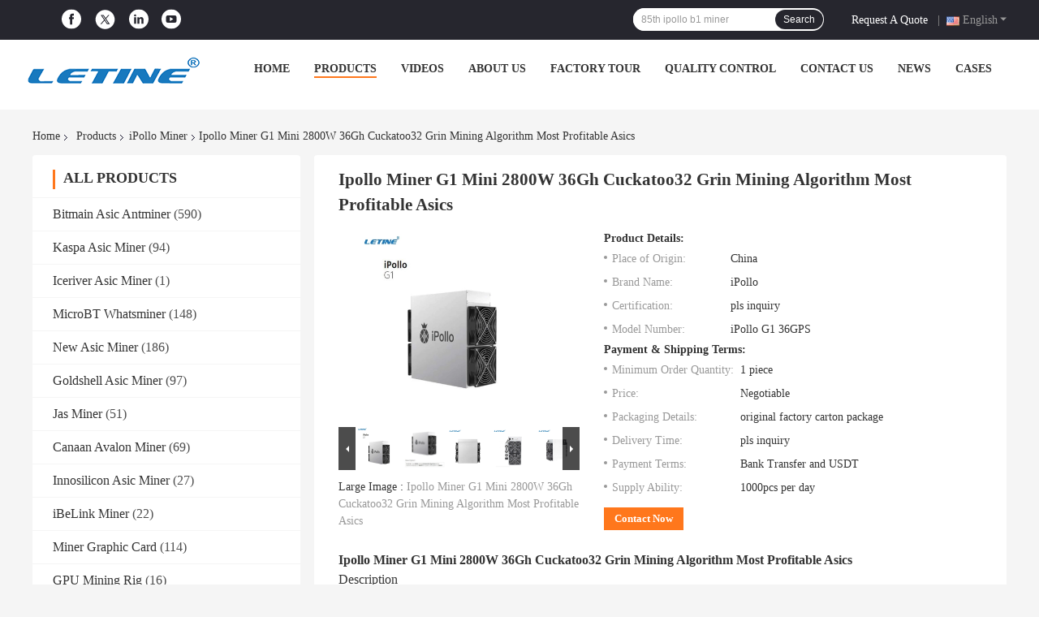

--- FILE ---
content_type: text/html
request_url: https://www.miners-bitcoins.com/sale-16025388-ipollo-miner-g1-mini-2800w-36gh-cuckatoo32-grin-mining-algorithm-most-profitable-asics.html
body_size: 33950
content:

<!DOCTYPE html>
<html lang="en">
<head>
	<meta charset="utf-8">
	<meta http-equiv="X-UA-Compatible" content="IE=edge">
	<meta name="viewport" content="width=device-width, initial-scale=1.0, maximum-scale=5.1, minimum-scale=1">
    <title>Ipollo Miner G1 Mini 2800W 36Gh Cuckatoo32 Grin Mining Algorithm Most Profitable Asics</title>
    <meta name="keywords" content="36GPS ipollo miner g1 mini, 2800W ipollo miner g1 mini, Cuckatoo32 ipollo g1 mini miner, iPollo Miner" />
    <meta name="description" content="High quality Ipollo Miner G1 Mini 2800W 36Gh Cuckatoo32 Grin Mining Algorithm Most Profitable Asics from China, China's leading product market 36GPS ipollo miner g1 mini product, with strict quality control 2800W ipollo miner g1 mini factories, producing high quality Cuckatoo32 ipollo g1 mini miner Products." />
    <link rel='preload'
					  href=/photo/miners-bitcoins/sitetpl/style/common.css?ver=1707043705 as='style'><link type='text/css' rel='stylesheet'
					  href=/photo/miners-bitcoins/sitetpl/style/common.css?ver=1707043705 media='all'><meta property="og:title" content="Ipollo Miner G1 Mini 2800W 36Gh Cuckatoo32 Grin Mining Algorithm Most Profitable Asics" />
<meta property="og:description" content="High quality Ipollo Miner G1 Mini 2800W 36Gh Cuckatoo32 Grin Mining Algorithm Most Profitable Asics from China, China's leading product market 36GPS ipollo miner g1 mini product, with strict quality control 2800W ipollo miner g1 mini factories, producing high quality Cuckatoo32 ipollo g1 mini miner Products." />
<meta property="og:type" content="product" />
<meta property="og:availability" content="instock" />
<meta property="og:site_name" content="Shenzhen Letine Technology Co., Ltd." />
<meta property="og:url" content="https://www.miners-bitcoins.com/sale-16025388-ipollo-miner-g1-mini-2800w-36gh-cuckatoo32-grin-mining-algorithm-most-profitable-asics.html" />
<meta property="og:image" content="https://www.miners-bitcoins.com/photo/ps96874135-ipollo_miner_g1_mini_2800w_36gh_cuckatoo32_grin_mining_algorithm_most_profitable_asics.jpg" />
<link rel="canonical" href="https://www.miners-bitcoins.com/sale-16025388-ipollo-miner-g1-mini-2800w-36gh-cuckatoo32-grin-mining-algorithm-most-profitable-asics.html" />
<link rel="alternate" href="https://m.miners-bitcoins.com/sale-16025388-ipollo-miner-g1-mini-2800w-36gh-cuckatoo32-grin-mining-algorithm-most-profitable-asics.html" media="only screen and (max-width: 640px)" />
<style type="text/css">
/*<![CDATA[*/
.consent__cookie {position: fixed;top: 0;left: 0;width: 100%;height: 0%;z-index: 100000;}.consent__cookie_bg {position: fixed;top: 0;left: 0;width: 100%;height: 100%;background: #000;opacity: .6;display: none }.consent__cookie_rel {position: fixed;bottom:0;left: 0;width: 100%;background: #fff;display: -webkit-box;display: -ms-flexbox;display: flex;flex-wrap: wrap;padding: 24px 80px;-webkit-box-sizing: border-box;box-sizing: border-box;-webkit-box-pack: justify;-ms-flex-pack: justify;justify-content: space-between;-webkit-transition: all ease-in-out .3s;transition: all ease-in-out .3s }.consent__close {position: absolute;top: 20px;right: 20px;cursor: pointer }.consent__close svg {fill: #777 }.consent__close:hover svg {fill: #000 }.consent__cookie_box {flex: 1;word-break: break-word;}.consent__warm {color: #777;font-size: 16px;margin-bottom: 12px;line-height: 19px }.consent__title {color: #333;font-size: 20px;font-weight: 600;margin-bottom: 12px;line-height: 23px }.consent__itxt {color: #333;font-size: 14px;margin-bottom: 12px;display: -webkit-box;display: -ms-flexbox;display: flex;-webkit-box-align: center;-ms-flex-align: center;align-items: center }.consent__itxt i {display: -webkit-inline-box;display: -ms-inline-flexbox;display: inline-flex;width: 28px;height: 28px;border-radius: 50%;background: #e0f9e9;margin-right: 8px;-webkit-box-align: center;-ms-flex-align: center;align-items: center;-webkit-box-pack: center;-ms-flex-pack: center;justify-content: center }.consent__itxt svg {fill: #3ca860 }.consent__txt {color: #a6a6a6;font-size: 14px;margin-bottom: 8px;line-height: 17px }.consent__btns {display: -webkit-box;display: -ms-flexbox;display: flex;-webkit-box-orient: vertical;-webkit-box-direction: normal;-ms-flex-direction: column;flex-direction: column;-webkit-box-pack: center;-ms-flex-pack: center;justify-content: center;flex-shrink: 0;}.consent__btn {width: 280px;height: 40px;line-height: 40px;text-align: center;background: #3ca860;color: #fff;border-radius: 4px;margin: 8px 0;-webkit-box-sizing: border-box;box-sizing: border-box;cursor: pointer;font-size:14px}.consent__btn:hover {background: #00823b }.consent__btn.empty {color: #3ca860;border: 1px solid #3ca860;background: #fff }.consent__btn.empty:hover {background: #3ca860;color: #fff }.open .consent__cookie_bg {display: block }.open .consent__cookie_rel {bottom: 0 }@media (max-width: 760px) {.consent__btns {width: 100%;align-items: center;}.consent__cookie_rel {padding: 20px 24px }}.consent__cookie.open {display: block;}.consent__cookie {display: none;}
/*]]>*/
</style>
<script type="text/javascript">
/*<![CDATA[*/
window.isvideotpl = 0;window.detailurl = '';
var isShowGuide=0;showGuideColor=0;var company_type = 0;var webim_domain = '';

var colorUrl = '';
var aisearch = 0;
var selfUrl = '';
window.playerReportUrl='/vod/view_count/report';
var query_string = ["Products","Detail"];
var g_tp = '';
var customtplcolor = 99701;
window.predomainsub = "";
/*]]>*/
</script>
</head>
<body>
<script>
var originProductInfo = '';
var originProductInfo = {"showproduct":1,"pid":"16025388","name":"Ipollo Miner G1 Mini 2800W 36Gh Cuckatoo32 Grin Mining Algorithm Most Profitable Asics","source_url":"\/sale-16025388-ipollo-miner-g1-mini-2800w-36gh-cuckatoo32-grin-mining-algorithm-most-profitable-asics.html","picurl":"\/photo\/pd96874135-ipollo_miner_g1_mini_2800w_36gh_cuckatoo32_grin_mining_algorithm_most_profitable_asics.jpg","propertyDetail":[["Manufacturer","iPollo"],["Model","iPollo G1 36GPS"],["Also known as","Nano labs iPollo G1 Grin Miner"],["Size","158 x 350 x 355mm"]],"company_name":null,"picurl_c":"\/photo\/pc96874135-ipollo_miner_g1_mini_2800w_36gh_cuckatoo32_grin_mining_algorithm_most_profitable_asics.jpg","price":"Negotiable","username":"Tina Liu","viewTime":"Last Login : 2 hours 08 minutes ago","subject":"Please send me FOB price on Ipollo Miner G1 Mini 2800W 36Gh Cuckatoo32 Grin Mining Algorithm Most Profitable Asics","countrycode":"VN"};
var save_url = "/contactsave.html";
var update_url = "/updateinquiry.html";
var productInfo = {};
var defaulProductInfo = {};
var myDate = new Date();
var curDate = myDate.getFullYear()+'-'+(parseInt(myDate.getMonth())+1)+'-'+myDate.getDate();
var message = '';
var default_pop = 1;
var leaveMessageDialog = document.getElementsByClassName('leave-message-dialog')[0]; // 获取弹层
var _$$ = function (dom) {
    return document.querySelectorAll(dom);
};
resInfo = originProductInfo;
resInfo['name'] = resInfo['name'] || '';
defaulProductInfo.pid = resInfo['pid'];
defaulProductInfo.productName = resInfo['name'] ?? '';
defaulProductInfo.productInfo = resInfo['propertyDetail'];
defaulProductInfo.productImg = resInfo['picurl_c'];
defaulProductInfo.subject = resInfo['subject'] ?? '';
defaulProductInfo.productImgAlt = resInfo['name'] ?? '';
var inquirypopup_tmp = 1;
var message = 'Dear,'+'\r\n'+"I am interested in"+' '+trim(resInfo['name'])+", could you send me more details such as type, size, MOQ, material, etc."+'\r\n'+"Thanks!"+'\r\n'+"Waiting for your reply.";
var message_1 = 'Dear,'+'\r\n'+"I am interested in"+' '+trim(resInfo['name'])+", could you send me more details such as type, size, MOQ, material, etc."+'\r\n'+"Thanks!"+'\r\n'+"Waiting for your reply.";
var message_2 = 'Hello,'+'\r\n'+"I am looking for"+' '+trim(resInfo['name'])+", please send me the price, specification and picture."+'\r\n'+"Your swift response will be highly appreciated."+'\r\n'+"Feel free to contact me for more information."+'\r\n'+"Thanks a lot.";
var message_3 = 'Hello,'+'\r\n'+trim(resInfo['name'])+' '+"meets my expectations."+'\r\n'+"Please give me the best price and some other product information."+'\r\n'+"Feel free to contact me via my mail."+'\r\n'+"Thanks a lot.";

var message_4 = 'Dear,'+'\r\n'+"What is the FOB price on your"+' '+trim(resInfo['name'])+'?'+'\r\n'+"Which is the nearest port name?"+'\r\n'+"Please reply me as soon as possible, it would be better to share further information."+'\r\n'+"Regards!";
var message_5 = 'Hi there,'+'\r\n'+"I am very interested in your"+' '+trim(resInfo['name'])+'.'+'\r\n'+"Please send me your product details."+'\r\n'+"Looking forward to your quick reply."+'\r\n'+"Feel free to contact me by mail."+'\r\n'+"Regards!";

var message_6 = 'Dear,'+'\r\n'+"Please provide us with information about your"+' '+trim(resInfo['name'])+", such as type, size, material, and of course the best price."+'\r\n'+"Looking forward to your quick reply."+'\r\n'+"Thank you!";
var message_7 = 'Dear,'+'\r\n'+"Can you supply"+' '+trim(resInfo['name'])+" for us?"+'\r\n'+"First we want a price list and some product details."+'\r\n'+"I hope to get reply asap and look forward to cooperation."+'\r\n'+"Thank you very much.";
var message_8 = 'hi,'+'\r\n'+"I am looking for"+' '+trim(resInfo['name'])+", please give me some more detailed product information."+'\r\n'+"I look forward to your reply."+'\r\n'+"Thank you!";
var message_9 = 'Hello,'+'\r\n'+"Your"+' '+trim(resInfo['name'])+" meets my requirements very well."+'\r\n'+"Please send me the price, specification, and similar model will be OK."+'\r\n'+"Feel free to chat with me."+'\r\n'+"Thanks!";
var message_10 = 'Dear,'+'\r\n'+"I want to know more about the details and quotation of"+' '+trim(resInfo['name'])+'.'+'\r\n'+"Feel free to contact me."+'\r\n'+"Regards!";

var r = getRandom(1,10);

defaulProductInfo.message = eval("message_"+r);
    defaulProductInfo.message = eval("message_"+r);
        var mytAjax = {

    post: function(url, data, fn) {
        var xhr = new XMLHttpRequest();
        xhr.open("POST", url, true);
        xhr.setRequestHeader("Content-Type", "application/x-www-form-urlencoded;charset=UTF-8");
        xhr.setRequestHeader("X-Requested-With", "XMLHttpRequest");
        xhr.setRequestHeader('Content-Type','text/plain;charset=UTF-8');
        xhr.onreadystatechange = function() {
            if(xhr.readyState == 4 && (xhr.status == 200 || xhr.status == 304)) {
                fn.call(this, xhr.responseText);
            }
        };
        xhr.send(data);
    },

    postform: function(url, data, fn) {
        var xhr = new XMLHttpRequest();
        xhr.open("POST", url, true);
        xhr.setRequestHeader("X-Requested-With", "XMLHttpRequest");
        xhr.onreadystatechange = function() {
            if(xhr.readyState == 4 && (xhr.status == 200 || xhr.status == 304)) {
                fn.call(this, xhr.responseText);
            }
        };
        xhr.send(data);
    }
};
/*window.onload = function(){
    leaveMessageDialog = document.getElementsByClassName('leave-message-dialog')[0];
    if (window.localStorage.recordDialogStatus=='undefined' || (window.localStorage.recordDialogStatus!='undefined' && window.localStorage.recordDialogStatus != curDate)) {
        setTimeout(function(){
            if(parseInt(inquirypopup_tmp%10) == 1){
                creatDialog(defaulProductInfo, 1);
            }
        }, 6000);
    }
};*/
function trim(str)
{
    str = str.replace(/(^\s*)/g,"");
    return str.replace(/(\s*$)/g,"");
};
function getRandom(m,n){
    var num = Math.floor(Math.random()*(m - n) + n);
    return num;
};
function strBtn(param) {

    var starattextarea = document.getElementById("textareamessage").value.length;
    var email = document.getElementById("startEmail").value;

    var default_tip = document.querySelectorAll(".watermark_container").length;
    if (20 < starattextarea && starattextarea < 3000) {
        if(default_tip>0){
            document.getElementById("textareamessage1").parentNode.parentNode.nextElementSibling.style.display = "none";
        }else{
            document.getElementById("textareamessage1").parentNode.nextElementSibling.style.display = "none";
        }

    } else {
        if(default_tip>0){
            document.getElementById("textareamessage1").parentNode.parentNode.nextElementSibling.style.display = "block";
        }else{
            document.getElementById("textareamessage1").parentNode.nextElementSibling.style.display = "block";
        }

        return;
    }

    // var re = /^([a-zA-Z0-9_-])+@([a-zA-Z0-9_-])+\.([a-zA-Z0-9_-])+/i;/*邮箱不区分大小写*/
    var re = /^[a-zA-Z0-9][\w-]*(\.?[\w-]+)*@[a-zA-Z0-9-]+(\.[a-zA-Z0-9]+)+$/i;
    if (!re.test(email)) {
        document.getElementById("startEmail").nextElementSibling.style.display = "block";
        return;
    } else {
        document.getElementById("startEmail").nextElementSibling.style.display = "none";
    }

    var subject = document.getElementById("pop_subject").value;
    var pid = document.getElementById("pop_pid").value;
    var message = document.getElementById("textareamessage").value;
    var sender_email = document.getElementById("startEmail").value;
    var tel = '';
    if (document.getElementById("tel0") != undefined && document.getElementById("tel0") != '')
        tel = document.getElementById("tel0").value;
    var form_serialize = '&tel='+tel;

    form_serialize = form_serialize.replace(/\+/g, "%2B");
    mytAjax.post(save_url,"pid="+pid+"&subject="+subject+"&email="+sender_email+"&message="+(message)+form_serialize,function(res){
        var mes = JSON.parse(res);
        if(mes.status == 200){
            var iid = mes.iid;
            document.getElementById("pop_iid").value = iid;
            document.getElementById("pop_uuid").value = mes.uuid;

            if(typeof gtag_report_conversion === "function"){
                gtag_report_conversion();//执行统计js代码
            }
            if(typeof fbq === "function"){
                fbq('track','Purchase');//执行统计js代码
            }
        }
    });
    for (var index = 0; index < document.querySelectorAll(".dialog-content-pql").length; index++) {
        document.querySelectorAll(".dialog-content-pql")[index].style.display = "none";
    };
    $('#idphonepql').val(tel);
    document.getElementById("dialog-content-pql-id").style.display = "block";
    ;
};
function twoBtnOk(param) {

    var selectgender = document.getElementById("Mr").innerHTML;
    var iid = document.getElementById("pop_iid").value;
    var sendername = document.getElementById("idnamepql").value;
    var senderphone = document.getElementById("idphonepql").value;
    var sendercname = document.getElementById("idcompanypql").value;
    var uuid = document.getElementById("pop_uuid").value;
    var gender = 2;
    if(selectgender == 'Mr.') gender = 0;
    if(selectgender == 'Mrs.') gender = 1;
    var pid = document.getElementById("pop_pid").value;
    var form_serialize = '';

        form_serialize = form_serialize.replace(/\+/g, "%2B");

    mytAjax.post(update_url,"iid="+iid+"&gender="+gender+"&uuid="+uuid+"&name="+(sendername)+"&tel="+(senderphone)+"&company="+(sendercname)+form_serialize,function(res){});

    for (var index = 0; index < document.querySelectorAll(".dialog-content-pql").length; index++) {
        document.querySelectorAll(".dialog-content-pql")[index].style.display = "none";
    };
    document.getElementById("dialog-content-pql-ok").style.display = "block";

};
function toCheckMust(name) {
    $('#'+name+'error').hide();
}
function handClidk(param) {
    var starattextarea = document.getElementById("textareamessage1").value.length;
    var email = document.getElementById("startEmail1").value;
    var default_tip = document.querySelectorAll(".watermark_container").length;
    if (20 < starattextarea && starattextarea < 3000) {
        if(default_tip>0){
            document.getElementById("textareamessage1").parentNode.parentNode.nextElementSibling.style.display = "none";
        }else{
            document.getElementById("textareamessage1").parentNode.nextElementSibling.style.display = "none";
        }

    } else {
        if(default_tip>0){
            document.getElementById("textareamessage1").parentNode.parentNode.nextElementSibling.style.display = "block";
        }else{
            document.getElementById("textareamessage1").parentNode.nextElementSibling.style.display = "block";
        }

        return;
    }

    // var re = /^([a-zA-Z0-9_-])+@([a-zA-Z0-9_-])+\.([a-zA-Z0-9_-])+/i;
    var re = /^[a-zA-Z0-9][\w-]*(\.?[\w-]+)*@[a-zA-Z0-9-]+(\.[a-zA-Z0-9]+)+$/i;
    if (!re.test(email)) {
        document.getElementById("startEmail1").nextElementSibling.style.display = "block";
        return;
    } else {
        document.getElementById("startEmail1").nextElementSibling.style.display = "none";
    }

    var subject = document.getElementById("pop_subject").value;
    var pid = document.getElementById("pop_pid").value;
    var message = document.getElementById("textareamessage1").value;
    var sender_email = document.getElementById("startEmail1").value;
    var form_serialize = tel = '';
    if (document.getElementById("tel1") != undefined && document.getElementById("tel1") != '')
        tel = document.getElementById("tel1").value;
        mytAjax.post(save_url,"email="+sender_email+"&tel="+tel+"&pid="+pid+"&message="+message+"&subject="+subject+form_serialize,function(res){

        var mes = JSON.parse(res);
        if(mes.status == 200){
            var iid = mes.iid;
            document.getElementById("pop_iid").value = iid;
            document.getElementById("pop_uuid").value = mes.uuid;
            if(typeof gtag_report_conversion === "function"){
                gtag_report_conversion();//执行统计js代码
            }
        }

    });
    for (var index = 0; index < document.querySelectorAll(".dialog-content-pql").length; index++) {
        document.querySelectorAll(".dialog-content-pql")[index].style.display = "none";
    };
    $('#idphonepql').val(tel);
    document.getElementById("dialog-content-pql-id").style.display = "block";

};
window.addEventListener('load', function () {
    $('.checkbox-wrap label').each(function(){
        if($(this).find('input').prop('checked')){
            $(this).addClass('on')
        }else {
            $(this).removeClass('on')
        }
    })
    $(document).on('click', '.checkbox-wrap label' , function(ev){
        if (ev.target.tagName.toUpperCase() != 'INPUT') {
            $(this).toggleClass('on')
        }
    })
})

function hand_video(pdata) {
    data = JSON.parse(pdata);
    productInfo.productName = data.productName;
    productInfo.productInfo = data.productInfo;
    productInfo.productImg = data.productImg;
    productInfo.subject = data.subject;

    var message = 'Dear,'+'\r\n'+"I am interested in"+' '+trim(data.productName)+", could you send me more details such as type, size, quantity, material, etc."+'\r\n'+"Thanks!"+'\r\n'+"Waiting for your reply.";

    var message = 'Dear,'+'\r\n'+"I am interested in"+' '+trim(data.productName)+", could you send me more details such as type, size, MOQ, material, etc."+'\r\n'+"Thanks!"+'\r\n'+"Waiting for your reply.";
    var message_1 = 'Dear,'+'\r\n'+"I am interested in"+' '+trim(data.productName)+", could you send me more details such as type, size, MOQ, material, etc."+'\r\n'+"Thanks!"+'\r\n'+"Waiting for your reply.";
    var message_2 = 'Hello,'+'\r\n'+"I am looking for"+' '+trim(data.productName)+", please send me the price, specification and picture."+'\r\n'+"Your swift response will be highly appreciated."+'\r\n'+"Feel free to contact me for more information."+'\r\n'+"Thanks a lot.";
    var message_3 = 'Hello,'+'\r\n'+trim(data.productName)+' '+"meets my expectations."+'\r\n'+"Please give me the best price and some other product information."+'\r\n'+"Feel free to contact me via my mail."+'\r\n'+"Thanks a lot.";

    var message_4 = 'Dear,'+'\r\n'+"What is the FOB price on your"+' '+trim(data.productName)+'?'+'\r\n'+"Which is the nearest port name?"+'\r\n'+"Please reply me as soon as possible, it would be better to share further information."+'\r\n'+"Regards!";
    var message_5 = 'Hi there,'+'\r\n'+"I am very interested in your"+' '+trim(data.productName)+'.'+'\r\n'+"Please send me your product details."+'\r\n'+"Looking forward to your quick reply."+'\r\n'+"Feel free to contact me by mail."+'\r\n'+"Regards!";

    var message_6 = 'Dear,'+'\r\n'+"Please provide us with information about your"+' '+trim(data.productName)+", such as type, size, material, and of course the best price."+'\r\n'+"Looking forward to your quick reply."+'\r\n'+"Thank you!";
    var message_7 = 'Dear,'+'\r\n'+"Can you supply"+' '+trim(data.productName)+" for us?"+'\r\n'+"First we want a price list and some product details."+'\r\n'+"I hope to get reply asap and look forward to cooperation."+'\r\n'+"Thank you very much.";
    var message_8 = 'hi,'+'\r\n'+"I am looking for"+' '+trim(data.productName)+", please give me some more detailed product information."+'\r\n'+"I look forward to your reply."+'\r\n'+"Thank you!";
    var message_9 = 'Hello,'+'\r\n'+"Your"+' '+trim(data.productName)+" meets my requirements very well."+'\r\n'+"Please send me the price, specification, and similar model will be OK."+'\r\n'+"Feel free to chat with me."+'\r\n'+"Thanks!";
    var message_10 = 'Dear,'+'\r\n'+"I want to know more about the details and quotation of"+' '+trim(data.productName)+'.'+'\r\n'+"Feel free to contact me."+'\r\n'+"Regards!";

    var r = getRandom(1,10);

    productInfo.message = eval("message_"+r);
            if(parseInt(inquirypopup_tmp/10) == 1){
        productInfo.message = "";
    }
    productInfo.pid = data.pid;
    creatDialog(productInfo, 2);
};

function handDialog(pdata) {
    data = JSON.parse(pdata);
    productInfo.productName = data.productName;
    productInfo.productInfo = data.productInfo;
    productInfo.productImg = data.productImg;
    productInfo.subject = data.subject;

    var message = 'Dear,'+'\r\n'+"I am interested in"+' '+trim(data.productName)+", could you send me more details such as type, size, quantity, material, etc."+'\r\n'+"Thanks!"+'\r\n'+"Waiting for your reply.";

    var message = 'Dear,'+'\r\n'+"I am interested in"+' '+trim(data.productName)+", could you send me more details such as type, size, MOQ, material, etc."+'\r\n'+"Thanks!"+'\r\n'+"Waiting for your reply.";
    var message_1 = 'Dear,'+'\r\n'+"I am interested in"+' '+trim(data.productName)+", could you send me more details such as type, size, MOQ, material, etc."+'\r\n'+"Thanks!"+'\r\n'+"Waiting for your reply.";
    var message_2 = 'Hello,'+'\r\n'+"I am looking for"+' '+trim(data.productName)+", please send me the price, specification and picture."+'\r\n'+"Your swift response will be highly appreciated."+'\r\n'+"Feel free to contact me for more information."+'\r\n'+"Thanks a lot.";
    var message_3 = 'Hello,'+'\r\n'+trim(data.productName)+' '+"meets my expectations."+'\r\n'+"Please give me the best price and some other product information."+'\r\n'+"Feel free to contact me via my mail."+'\r\n'+"Thanks a lot.";

    var message_4 = 'Dear,'+'\r\n'+"What is the FOB price on your"+' '+trim(data.productName)+'?'+'\r\n'+"Which is the nearest port name?"+'\r\n'+"Please reply me as soon as possible, it would be better to share further information."+'\r\n'+"Regards!";
    var message_5 = 'Hi there,'+'\r\n'+"I am very interested in your"+' '+trim(data.productName)+'.'+'\r\n'+"Please send me your product details."+'\r\n'+"Looking forward to your quick reply."+'\r\n'+"Feel free to contact me by mail."+'\r\n'+"Regards!";

    var message_6 = 'Dear,'+'\r\n'+"Please provide us with information about your"+' '+trim(data.productName)+", such as type, size, material, and of course the best price."+'\r\n'+"Looking forward to your quick reply."+'\r\n'+"Thank you!";
    var message_7 = 'Dear,'+'\r\n'+"Can you supply"+' '+trim(data.productName)+" for us?"+'\r\n'+"First we want a price list and some product details."+'\r\n'+"I hope to get reply asap and look forward to cooperation."+'\r\n'+"Thank you very much.";
    var message_8 = 'hi,'+'\r\n'+"I am looking for"+' '+trim(data.productName)+", please give me some more detailed product information."+'\r\n'+"I look forward to your reply."+'\r\n'+"Thank you!";
    var message_9 = 'Hello,'+'\r\n'+"Your"+' '+trim(data.productName)+" meets my requirements very well."+'\r\n'+"Please send me the price, specification, and similar model will be OK."+'\r\n'+"Feel free to chat with me."+'\r\n'+"Thanks!";
    var message_10 = 'Dear,'+'\r\n'+"I want to know more about the details and quotation of"+' '+trim(data.productName)+'.'+'\r\n'+"Feel free to contact me."+'\r\n'+"Regards!";

    var r = getRandom(1,10);
    productInfo.message = eval("message_"+r);
            if(parseInt(inquirypopup_tmp/10) == 1){
        productInfo.message = "";
    }
    productInfo.pid = data.pid;
    creatDialog(productInfo, 2);
};

function closepql(param) {

    leaveMessageDialog.style.display = 'none';
};

function closepql2(param) {

    for (var index = 0; index < document.querySelectorAll(".dialog-content-pql").length; index++) {
        document.querySelectorAll(".dialog-content-pql")[index].style.display = "none";
    };
    document.getElementById("dialog-content-pql-ok").style.display = "block";
};

function decodeHtmlEntities(str) {
    var tempElement = document.createElement('div');
    tempElement.innerHTML = str;
    return tempElement.textContent || tempElement.innerText || '';
}

function initProduct(productInfo,type){

    productInfo.productName = decodeHtmlEntities(productInfo.productName);
    productInfo.message = decodeHtmlEntities(productInfo.message);

    leaveMessageDialog = document.getElementsByClassName('leave-message-dialog')[0];
    leaveMessageDialog.style.display = "block";
    if(type == 3){
        var popinquiryemail = document.getElementById("popinquiryemail").value;
        _$$("#startEmail1")[0].value = popinquiryemail;
    }else{
        _$$("#startEmail1")[0].value = "";
    }
    _$$("#startEmail")[0].value = "";
    _$$("#idnamepql")[0].value = "";
    _$$("#idphonepql")[0].value = "";
    _$$("#idcompanypql")[0].value = "";

    _$$("#pop_pid")[0].value = productInfo.pid;
    _$$("#pop_subject")[0].value = productInfo.subject;
    
    if(parseInt(inquirypopup_tmp/10) == 1){
        productInfo.message = "";
    }

    _$$("#textareamessage1")[0].value = productInfo.message;
    _$$("#textareamessage")[0].value = productInfo.message;

    _$$("#dialog-content-pql-id .titlep")[0].innerHTML = productInfo.productName;
    _$$("#dialog-content-pql-id img")[0].setAttribute("src", productInfo.productImg);
    _$$("#dialog-content-pql-id img")[0].setAttribute("alt", productInfo.productImgAlt);

    _$$("#dialog-content-pql-id-hand img")[0].setAttribute("src", productInfo.productImg);
    _$$("#dialog-content-pql-id-hand img")[0].setAttribute("alt", productInfo.productImgAlt);
    _$$("#dialog-content-pql-id-hand .titlep")[0].innerHTML = productInfo.productName;

    if (productInfo.productInfo.length > 0) {
        var ul2, ul;
        ul = document.createElement("ul");
        for (var index = 0; index < productInfo.productInfo.length; index++) {
            var el = productInfo.productInfo[index];
            var li = document.createElement("li");
            var span1 = document.createElement("span");
            span1.innerHTML = el[0] + ":";
            var span2 = document.createElement("span");
            span2.innerHTML = el[1];
            li.appendChild(span1);
            li.appendChild(span2);
            ul.appendChild(li);

        }
        ul2 = ul.cloneNode(true);
        if (type === 1) {
            _$$("#dialog-content-pql-id .left")[0].replaceChild(ul, _$$("#dialog-content-pql-id .left ul")[0]);
        } else {
            _$$("#dialog-content-pql-id-hand .left")[0].replaceChild(ul2, _$$("#dialog-content-pql-id-hand .left ul")[0]);
            _$$("#dialog-content-pql-id .left")[0].replaceChild(ul, _$$("#dialog-content-pql-id .left ul")[0]);
        }
    };
    for (var index = 0; index < _$$("#dialog-content-pql-id .right ul li").length; index++) {
        _$$("#dialog-content-pql-id .right ul li")[index].addEventListener("click", function (params) {
            _$$("#dialog-content-pql-id .right #Mr")[0].innerHTML = this.innerHTML
        }, false)

    };

};
function closeInquiryCreateDialog() {
    document.getElementById("xuanpan_dialog_box_pql").style.display = "none";
};
function showInquiryCreateDialog() {
    document.getElementById("xuanpan_dialog_box_pql").style.display = "block";
};
function submitPopInquiry(){
    var message = document.getElementById("inquiry_message").value;
    var email = document.getElementById("inquiry_email").value;
    var subject = defaulProductInfo.subject;
    var pid = defaulProductInfo.pid;
    if (email === undefined) {
        showInquiryCreateDialog();
        document.getElementById("inquiry_email").style.border = "1px solid red";
        return false;
    };
    if (message === undefined) {
        showInquiryCreateDialog();
        document.getElementById("inquiry_message").style.border = "1px solid red";
        return false;
    };
    if (email.search(/^\w+((-\w+)|(\.\w+))*\@[A-Za-z0-9]+((\.|-)[A-Za-z0-9]+)*\.[A-Za-z0-9]+$/) == -1) {
        document.getElementById("inquiry_email").style.border= "1px solid red";
        showInquiryCreateDialog();
        return false;
    } else {
        document.getElementById("inquiry_email").style.border= "";
    };
    if (message.length < 20 || message.length >3000) {
        showInquiryCreateDialog();
        document.getElementById("inquiry_message").style.border = "1px solid red";
        return false;
    } else {
        document.getElementById("inquiry_message").style.border = "";
    };
    var tel = '';
    if (document.getElementById("tel") != undefined && document.getElementById("tel") != '')
        tel = document.getElementById("tel").value;

    mytAjax.post(save_url,"pid="+pid+"&subject="+subject+"&email="+email+"&message="+(message)+'&tel='+tel,function(res){
        var mes = JSON.parse(res);
        if(mes.status == 200){
            var iid = mes.iid;
            document.getElementById("pop_iid").value = iid;
            document.getElementById("pop_uuid").value = mes.uuid;

        }
    });
    initProduct(defaulProductInfo);
    for (var index = 0; index < document.querySelectorAll(".dialog-content-pql").length; index++) {
        document.querySelectorAll(".dialog-content-pql")[index].style.display = "none";
    };
    $('#idphonepql').val(tel);
    document.getElementById("dialog-content-pql-id").style.display = "block";

};

//带附件上传
function submitPopInquiryfile(email_id,message_id,check_sort,name_id,phone_id,company_id,attachments){

    if(typeof(check_sort) == 'undefined'){
        check_sort = 0;
    }
    var message = document.getElementById(message_id).value;
    var email = document.getElementById(email_id).value;
    var attachments = document.getElementById(attachments).value;
    if(typeof(name_id) !== 'undefined' && name_id != ""){
        var name  = document.getElementById(name_id).value;
    }
    if(typeof(phone_id) !== 'undefined' && phone_id != ""){
        var phone = document.getElementById(phone_id).value;
    }
    if(typeof(company_id) !== 'undefined' && company_id != ""){
        var company = document.getElementById(company_id).value;
    }
    var subject = defaulProductInfo.subject;
    var pid = defaulProductInfo.pid;

    if(check_sort == 0){
        if (email === undefined) {
            showInquiryCreateDialog();
            document.getElementById(email_id).style.border = "1px solid red";
            return false;
        };
        if (message === undefined) {
            showInquiryCreateDialog();
            document.getElementById(message_id).style.border = "1px solid red";
            return false;
        };

        if (email.search(/^\w+((-\w+)|(\.\w+))*\@[A-Za-z0-9]+((\.|-)[A-Za-z0-9]+)*\.[A-Za-z0-9]+$/) == -1) {
            document.getElementById(email_id).style.border= "1px solid red";
            showInquiryCreateDialog();
            return false;
        } else {
            document.getElementById(email_id).style.border= "";
        };
        if (message.length < 20 || message.length >3000) {
            showInquiryCreateDialog();
            document.getElementById(message_id).style.border = "1px solid red";
            return false;
        } else {
            document.getElementById(message_id).style.border = "";
        };
    }else{

        if (message === undefined) {
            showInquiryCreateDialog();
            document.getElementById(message_id).style.border = "1px solid red";
            return false;
        };

        if (email === undefined) {
            showInquiryCreateDialog();
            document.getElementById(email_id).style.border = "1px solid red";
            return false;
        };

        if (message.length < 20 || message.length >3000) {
            showInquiryCreateDialog();
            document.getElementById(message_id).style.border = "1px solid red";
            return false;
        } else {
            document.getElementById(message_id).style.border = "";
        };

        if (email.search(/^\w+((-\w+)|(\.\w+))*\@[A-Za-z0-9]+((\.|-)[A-Za-z0-9]+)*\.[A-Za-z0-9]+$/) == -1) {
            document.getElementById(email_id).style.border= "1px solid red";
            showInquiryCreateDialog();
            return false;
        } else {
            document.getElementById(email_id).style.border= "";
        };

    };

    mytAjax.post(save_url,"pid="+pid+"&subject="+subject+"&email="+email+"&message="+message+"&company="+company+"&attachments="+attachments,function(res){
        var mes = JSON.parse(res);
        if(mes.status == 200){
            var iid = mes.iid;
            document.getElementById("pop_iid").value = iid;
            document.getElementById("pop_uuid").value = mes.uuid;

            if(typeof gtag_report_conversion === "function"){
                gtag_report_conversion();//执行统计js代码
            }
            if(typeof fbq === "function"){
                fbq('track','Purchase');//执行统计js代码
            }
        }
    });
    initProduct(defaulProductInfo);

    if(name !== undefined && name != ""){
        _$$("#idnamepql")[0].value = name;
    }

    if(phone !== undefined && phone != ""){
        _$$("#idphonepql")[0].value = phone;
    }

    if(company !== undefined && company != ""){
        _$$("#idcompanypql")[0].value = company;
    }

    for (var index = 0; index < document.querySelectorAll(".dialog-content-pql").length; index++) {
        document.querySelectorAll(".dialog-content-pql")[index].style.display = "none";
    };
    document.getElementById("dialog-content-pql-id").style.display = "block";

};
function submitPopInquiryByParam(email_id,message_id,check_sort,name_id,phone_id,company_id){

    if(typeof(check_sort) == 'undefined'){
        check_sort = 0;
    }

    var senderphone = '';
    var message = document.getElementById(message_id).value;
    var email = document.getElementById(email_id).value;
    if(typeof(name_id) !== 'undefined' && name_id != ""){
        var name  = document.getElementById(name_id).value;
    }
    if(typeof(phone_id) !== 'undefined' && phone_id != ""){
        var phone = document.getElementById(phone_id).value;
        senderphone = phone;
    }
    if(typeof(company_id) !== 'undefined' && company_id != ""){
        var company = document.getElementById(company_id).value;
    }
    var subject = defaulProductInfo.subject;
    var pid = defaulProductInfo.pid;

    if(check_sort == 0){
        if (email === undefined) {
            showInquiryCreateDialog();
            document.getElementById(email_id).style.border = "1px solid red";
            return false;
        };
        if (message === undefined) {
            showInquiryCreateDialog();
            document.getElementById(message_id).style.border = "1px solid red";
            return false;
        };

        if (email.search(/^\w+((-\w+)|(\.\w+))*\@[A-Za-z0-9]+((\.|-)[A-Za-z0-9]+)*\.[A-Za-z0-9]+$/) == -1) {
            document.getElementById(email_id).style.border= "1px solid red";
            showInquiryCreateDialog();
            return false;
        } else {
            document.getElementById(email_id).style.border= "";
        };
        if (message.length < 20 || message.length >3000) {
            showInquiryCreateDialog();
            document.getElementById(message_id).style.border = "1px solid red";
            return false;
        } else {
            document.getElementById(message_id).style.border = "";
        };
    }else{

        if (message === undefined) {
            showInquiryCreateDialog();
            document.getElementById(message_id).style.border = "1px solid red";
            return false;
        };

        if (email === undefined) {
            showInquiryCreateDialog();
            document.getElementById(email_id).style.border = "1px solid red";
            return false;
        };

        if (message.length < 20 || message.length >3000) {
            showInquiryCreateDialog();
            document.getElementById(message_id).style.border = "1px solid red";
            return false;
        } else {
            document.getElementById(message_id).style.border = "";
        };

        if (email.search(/^\w+((-\w+)|(\.\w+))*\@[A-Za-z0-9]+((\.|-)[A-Za-z0-9]+)*\.[A-Za-z0-9]+$/) == -1) {
            document.getElementById(email_id).style.border= "1px solid red";
            showInquiryCreateDialog();
            return false;
        } else {
            document.getElementById(email_id).style.border= "";
        };

    };

    var productsku = "";
    if($("#product_sku").length > 0){
        productsku = $("#product_sku").html();
    }

    mytAjax.post(save_url,"tel="+senderphone+"&pid="+pid+"&subject="+subject+"&email="+email+"&message="+message+"&messagesku="+encodeURI(productsku),function(res){
        var mes = JSON.parse(res);
        if(mes.status == 200){
            var iid = mes.iid;
            document.getElementById("pop_iid").value = iid;
            document.getElementById("pop_uuid").value = mes.uuid;

            if(typeof gtag_report_conversion === "function"){
                gtag_report_conversion();//执行统计js代码
            }
            if(typeof fbq === "function"){
                fbq('track','Purchase');//执行统计js代码
            }
        }
    });
    initProduct(defaulProductInfo);

    if(name !== undefined && name != ""){
        _$$("#idnamepql")[0].value = name;
    }

    if(phone !== undefined && phone != ""){
        _$$("#idphonepql")[0].value = phone;
    }

    if(company !== undefined && company != ""){
        _$$("#idcompanypql")[0].value = company;
    }

    for (var index = 0; index < document.querySelectorAll(".dialog-content-pql").length; index++) {
        document.querySelectorAll(".dialog-content-pql")[index].style.display = "none";

    };
    document.getElementById("dialog-content-pql-id").style.display = "block";

};

function creat_videoDialog(productInfo, type) {

    if(type == 1){
        if(default_pop != 1){
            return false;
        }
        window.localStorage.recordDialogStatus = curDate;
    }else{
        default_pop = 0;
    }
    initProduct(productInfo, type);
    if (type === 1) {
        // 自动弹出
        for (var index = 0; index < document.querySelectorAll(".dialog-content-pql").length; index++) {

            document.querySelectorAll(".dialog-content-pql")[index].style.display = "none";
        };
        document.getElementById("dialog-content-pql").style.display = "block";
    } else {
        // 手动弹出
        for (var index = 0; index < document.querySelectorAll(".dialog-content-pql").length; index++) {
            document.querySelectorAll(".dialog-content-pql")[index].style.display = "none";
        };
        document.getElementById("dialog-content-pql-id-hand").style.display = "block";
    }
}

function creatDialog(productInfo, type) {

    if(type == 1){
        if(default_pop != 1){
            return false;
        }
        window.localStorage.recordDialogStatus = curDate;
    }else{
        default_pop = 0;
    }
    initProduct(productInfo, type);
    if (type === 1) {
        // 自动弹出
        for (var index = 0; index < document.querySelectorAll(".dialog-content-pql").length; index++) {

            document.querySelectorAll(".dialog-content-pql")[index].style.display = "none";
        };
        document.getElementById("dialog-content-pql").style.display = "block";
    } else {
        // 手动弹出
        for (var index = 0; index < document.querySelectorAll(".dialog-content-pql").length; index++) {
            document.querySelectorAll(".dialog-content-pql")[index].style.display = "none";
        };
        document.getElementById("dialog-content-pql-id-hand").style.display = "block";
    }
}

//带邮箱信息打开询盘框 emailtype=1表示带入邮箱
function openDialog(emailtype){
    var type = 2;//不带入邮箱，手动弹出
    if(emailtype == 1){
        var popinquiryemail = document.getElementById("popinquiryemail").value;
        // var re = /^([a-zA-Z0-9_-])+@([a-zA-Z0-9_-])+\.([a-zA-Z0-9_-])+/i;
        var re = /^[a-zA-Z0-9][\w-]*(\.?[\w-]+)*@[a-zA-Z0-9-]+(\.[a-zA-Z0-9]+)+$/i;
        if (!re.test(popinquiryemail)) {
            //前端提示样式;
            showInquiryCreateDialog();
            document.getElementById("popinquiryemail").style.border = "1px solid red";
            return false;
        } else {
            //前端提示样式;
        }
        var type = 3;
    }
    creatDialog(defaulProductInfo,type);
}

//上传附件
function inquiryUploadFile(){
    var fileObj = document.querySelector("#fileId").files[0];
    //构建表单数据
    var formData = new FormData();
    var filesize = fileObj.size;
    if(filesize > 10485760 || filesize == 0) {
        document.getElementById("filetips").style.display = "block";
        return false;
    }else {
        document.getElementById("filetips").style.display = "none";
    }
    formData.append('popinquiryfile', fileObj);
    document.getElementById("quotefileform").reset();
    var save_url = "/inquiryuploadfile.html";
    mytAjax.postform(save_url,formData,function(res){
        var mes = JSON.parse(res);
        if(mes.status == 200){
            document.getElementById("uploader-file-info").innerHTML = document.getElementById("uploader-file-info").innerHTML + "<span class=op>"+mes.attfile.name+"<a class=delatt id=att"+mes.attfile.id+" onclick=delatt("+mes.attfile.id+");>Delete</a></span>";
            var nowattachs = document.getElementById("attachments").value;
            if( nowattachs !== ""){
                var attachs = JSON.parse(nowattachs);
                attachs[mes.attfile.id] = mes.attfile;
            }else{
                var attachs = {};
                attachs[mes.attfile.id] = mes.attfile;
            }
            document.getElementById("attachments").value = JSON.stringify(attachs);
        }
    });
}
//附件删除
function delatt(attid)
{
    var nowattachs = document.getElementById("attachments").value;
    if( nowattachs !== ""){
        var attachs = JSON.parse(nowattachs);
        if(attachs[attid] == ""){
            return false;
        }
        var formData = new FormData();
        var delfile = attachs[attid]['filename'];
        var save_url = "/inquirydelfile.html";
        if(delfile != "") {
            formData.append('delfile', delfile);
            mytAjax.postform(save_url, formData, function (res) {
                if(res !== "") {
                    var mes = JSON.parse(res);
                    if (mes.status == 200) {
                        delete attachs[attid];
                        document.getElementById("attachments").value = JSON.stringify(attachs);
                        var s = document.getElementById("att"+attid);
                        s.parentNode.remove();
                    }
                }
            });
        }
    }else{
        return false;
    }
}

</script>
<div class="leave-message-dialog" style="display: none">
<style>
    .leave-message-dialog .close:before, .leave-message-dialog .close:after{
        content:initial;
    }
</style>
<div class="dialog-content-pql" id="dialog-content-pql" style="display: none">
    <span class="close" onclick="closepql()"><img src="/images/close.png" alt="close"></span>
    <div class="title">
        <p class="firstp-pql">Leave a Message</p>
        <p class="lastp-pql">We will call you back soon!</p>
    </div>
    <div class="form">
        <div class="textarea">
            <textarea style='font-family: robot;'  name="" id="textareamessage" cols="30" rows="10" style="margin-bottom:14px;width:100%"
                placeholder="Please enter your inquiry details."></textarea>
        </div>
        <p class="error-pql"> <span class="icon-pql"><img src="/images/error.png" alt="Shenzhen Letine Technology Co., Ltd."></span> Your message must be between 20-3,000 characters!</p>
        <input id="startEmail" type="text" placeholder="Enter your E-mail" onkeydown="if(event.keyCode === 13){ strBtn();}">
        <p class="error-pql"><span class="icon-pql"><img src="/images/error.png" alt="Shenzhen Letine Technology Co., Ltd."></span> Please check your E-mail! </p>
                <div class="operations">
            <div class='btn' id="submitStart" type="submit" onclick="strBtn()">SUBMIT</div>
        </div>
            </div>
</div>
<div class="dialog-content-pql dialog-content-pql-id" id="dialog-content-pql-id" style="display:none">
        <span class="close" onclick="closepql2()"><svg t="1648434466530" class="icon" viewBox="0 0 1024 1024" version="1.1" xmlns="http://www.w3.org/2000/svg" p-id="2198" width="16" height="16"><path d="M576 512l277.333333 277.333333-64 64-277.333333-277.333333L234.666667 853.333333 170.666667 789.333333l277.333333-277.333333L170.666667 234.666667 234.666667 170.666667l277.333333 277.333333L789.333333 170.666667 853.333333 234.666667 576 512z" fill="#444444" p-id="2199"></path></svg></span>
    <div class="left">
        <div class="img"><img></div>
        <p class="titlep"></p>
        <ul> </ul>
    </div>
    <div class="right">
                <p class="title">More information facilitates better communication.</p>
                <div style="position: relative;">
            <div class="mr"> <span id="Mr">Mr</span>
                <ul>
                    <li>Mr</li>
                    <li>Mrs</li>
                </ul>
            </div>
            <input style="text-indent: 80px;" type="text" id="idnamepql" placeholder="Input your name">
        </div>
        <input type="text"  id="idphonepql"  placeholder="Phone Number">
        <input type="text" id="idcompanypql"  placeholder="Company" onkeydown="if(event.keyCode === 13){ twoBtnOk();}">
                <div class="btn form_new" id="twoBtnOk" onclick="twoBtnOk()">OK</div>
    </div>
</div>

<div class="dialog-content-pql dialog-content-pql-ok" id="dialog-content-pql-ok" style="display:none">
        <span class="close" onclick="closepql()"><svg t="1648434466530" class="icon" viewBox="0 0 1024 1024" version="1.1" xmlns="http://www.w3.org/2000/svg" p-id="2198" width="16" height="16"><path d="M576 512l277.333333 277.333333-64 64-277.333333-277.333333L234.666667 853.333333 170.666667 789.333333l277.333333-277.333333L170.666667 234.666667 234.666667 170.666667l277.333333 277.333333L789.333333 170.666667 853.333333 234.666667 576 512z" fill="#444444" p-id="2199"></path></svg></span>
    <div class="duihaook"></div>
        <p class="title">Submitted successfully!</p>
        <p class="p1" style="text-align: center; font-size: 18px; margin-top: 14px;">We will call you back soon!</p>
    <div class="btn" onclick="closepql()" id="endOk" style="margin: 0 auto;margin-top: 50px;">OK</div>
</div>
<div class="dialog-content-pql dialog-content-pql-id dialog-content-pql-id-hand" id="dialog-content-pql-id-hand"
    style="display:none">
     <input type="hidden" name="pop_pid" id="pop_pid" value="0">
     <input type="hidden" name="pop_subject" id="pop_subject" value="">
     <input type="hidden" name="pop_iid" id="pop_iid" value="0">
     <input type="hidden" name="pop_uuid" id="pop_uuid" value="0">
        <span class="close" onclick="closepql()"><svg t="1648434466530" class="icon" viewBox="0 0 1024 1024" version="1.1" xmlns="http://www.w3.org/2000/svg" p-id="2198" width="16" height="16"><path d="M576 512l277.333333 277.333333-64 64-277.333333-277.333333L234.666667 853.333333 170.666667 789.333333l277.333333-277.333333L170.666667 234.666667 234.666667 170.666667l277.333333 277.333333L789.333333 170.666667 853.333333 234.666667 576 512z" fill="#444444" p-id="2199"></path></svg></span>
    <div class="left">
        <div class="img"><img></div>
        <p class="titlep"></p>
        <ul> </ul>
    </div>
    <div class="right" style="float:right">
                <div class="title">
            <p class="firstp-pql">Leave a Message</p>
            <p class="lastp-pql">We will call you back soon!</p>
        </div>
                <div class="form">
            <div class="textarea">
                <textarea style='font-family: robot;' name="message" id="textareamessage1" cols="30" rows="10"
                    placeholder="Please enter your inquiry details."></textarea>
            </div>
            <p class="error-pql"> <span class="icon-pql"><img src="/images/error.png" alt="Shenzhen Letine Technology Co., Ltd."></span> Your message must be between 20-3,000 characters!</p>

                            <input style="display:none" id="tel1" name="tel" type="text" oninput="value=value.replace(/[^0-9_+-]/g,'');" placeholder="Phone Number">
                        <input id='startEmail1' name='email' data-type='1' type='text'
                   placeholder="Enter your E-mail"
                   onkeydown='if(event.keyCode === 13){ handClidk();}'>
            
            <p class='error-pql'><span class='icon-pql'>
                    <img src="/images/error.png" alt="Shenzhen Letine Technology Co., Ltd."></span> Please check your E-mail!            </p>

            <div class="operations">
                <div class='btn' id="submitStart1" type="submit" onclick="handClidk()">SUBMIT</div>
            </div>
        </div>
    </div>
</div>
</div>
<div id="xuanpan_dialog_box_pql" class="xuanpan_dialog_box_pql"
    style="display:none;background:rgba(0,0,0,.6);width:100%;height:100%;position: fixed;top:0;left:0;z-index: 999999;">
    <div class="box_pql"
      style="width:526px;height:206px;background:rgba(255,255,255,1);opacity:1;border-radius:4px;position: absolute;left: 50%;top: 50%;transform: translate(-50%,-50%);">
      <div onclick="closeInquiryCreateDialog()" class="close close_create_dialog"
        style="cursor: pointer;height:42px;width:40px;float:right;padding-top: 16px;"><span
          style="display: inline-block;width: 25px;height: 2px;background: rgb(114, 114, 114);transform: rotate(45deg); "><span
            style="display: block;width: 25px;height: 2px;background: rgb(114, 114, 114);transform: rotate(-90deg); "></span></span>
      </div>
      <div
        style="height: 72px; overflow: hidden; text-overflow: ellipsis; display:-webkit-box;-ebkit-line-clamp: 3;-ebkit-box-orient: vertical; margin-top: 58px; padding: 0 84px; font-size: 18px; color: rgba(51, 51, 51, 1); text-align: center; ">
        Please leave your correct email and detailed requirements (20-3,000 characters).</div>
      <div onclick="closeInquiryCreateDialog()" class="close_create_dialog"
        style="width: 139px; height: 36px; background: rgba(253, 119, 34, 1); border-radius: 4px; margin: 16px auto; color: rgba(255, 255, 255, 1); font-size: 18px; line-height: 36px; text-align: center;">
        OK</div>
    </div>
</div>
<style>
.f_header_menu_pic_search_2 .select_language dt div:hover,
.f_header_menu_pic_search_2 .select_language dt a:hover
{
        color: #0f75bd;
    /* text-decoration: underline; */
    }
    .f_header_menu_pic_search_2 .select_language dt  div{
        color: #333;
    }
</style>
<div class="f_header_menu_pic_search_2">
    <div class="top_bg">
        <div class="top">
            <div class="phone">
                                    <div class="iconsapp">
                        <a target="_blank" href="https://www.facebook.com/Shenzhen-Letine-Technology-101878269187313" title="Shenzhen Letine Technology Co., Ltd. Facebook"><svg fill="#0f75bd" class="icon" viewBox="0 0 1024 1024" p-id="11628" width="32" height="32"><path d="M512 0a512 512 0 0 0 0 1024 512 512 0 0 0 0-1024z m121.173333 512H554.666667v284.586667h-117.76V512H379.733333V413.44h57.173334V354.133333c0-61.44 20.48-99.413333 61.44-116.48A139.52 139.52 0 0 1 554.666667 227.413333h89.6v99.413334h-54.186667c-16.213333 0-26.453333 4.266667-31.146667 13.226666a49.493333 49.493333 0 0 0-5.12 29.013334v42.666666h90.453334z" p-id="11629"></path></svg></a>                        <a target="_blank"  href="https://x.com/LetineMiner1" title="Shenzhen Letine Technology Co., Ltd. Twitter"><svg fill="#0f75bd" class="icon" viewBox="0 0 1024 1024" p-id="11424" width="32" height="32" style="height: 27px;width: 27px;"><path d="M512 64C264.576 64 64 264.576 64 512S264.576 960 512 960c247.466667 0 448-200.576 448-448S759.466667 64 512 64z m47.530667 412.672L730.069333 725.333333h-134.826666l-110.677334-161.408L345.344 725.333333H293.930667l167.936-194.517333L302.634667 298.666667h134.826666l99.456 145.066666L662.229333 298.666667h51.370667l-154.112 178.005333z m96.853333 209.877333L417.066667 337.450667h-40.917334l239.530667 349.098666h40.704z" p-id="5830"></path></svg></a>                        <a target="_blank"  href="https://www.linkedin.com/company/shenzhen-letine-technology-co-ltd/" title="Shenzhen Letine Technology Co., Ltd. LinkedIn"><svg fill="#0f75bd" class="icon" viewBox="0 0 1024 1024" p-id="11832" width="32" height="32"> <path d="M512 0a512 512 0 1 0 512 512A512 512 0 0 0 512 0zM372.053333 758.186667h-106.666666v-341.333334h106.666666z m-54.186666-384a52.48 52.48 0 0 1-55.466667-53.333334 53.333333 53.333333 0 0 1 56.746667-55.04 53.333333 53.333333 0 1 1 0 106.666667z m443.733333 384h-106.666667v-190.293334c0-42.666667-15.36-74.666667-54.186666-74.666666a58.453333 58.453333 0 0 0-54.613334 40.106666 74.666667 74.666667 0 0 0-3.413333 26.88v197.973334h-107.093333v-233.813334c0-42.666667 0-78.506667-2.56-109.653333h92.586666l5.12 47.786667h2.133334A122.026667 122.026667 0 0 1 640 407.04c69.973333 0 122.88 46.933333 122.88 148.053333z" p-id="11833"></path>  </svg></a>                        <a target="_blank"  href="https://www.youtube.com/@letine1856" title="Shenzhen Letine Technology Co., Ltd. YouTube"><svg fill="#0f75bd" class="icon" viewBox="0 0 1024 1024" p-id="12410" width="32" height="32"><path d="M438.186667 618.666667l181.333333-106.24-181.333333-106.24v212.48z" p-id="12411"></path><path d="M512 0a512 512 0 1 0 512 512A512 512 0 0 0 512 0z m276.48 610.986667a93.44 93.44 0 0 1-95.573333 95.146666H330.666667a93.013333 93.013333 0 0 1-95.146667-95.146666V413.013333a93.013333 93.013333 0 0 1 95.146667-95.146666h362.24a93.44 93.44 0 0 1 95.573333 95.146666z"p-id="12412"></path></svg></a>                                            </div>
                                <span id="hourZone" style="display:none"></span>
            </div>

            <!--language-->
                            <div class="top_language">
                    <div class="lan_wrap">
                        <ul class="user">
                            <li class="select_language_wrap">
                                                                <span class="selected">
                                <span id="tranimg"
                                   class="english a">
                                    English                                    <span class="arrow"></span>
                                </span>
                            </span>
                                <dl id="p_l" class="select_language">
                                                                            <dt class="english">
                                                                                    <a title="China good quality Bitmain Asic Antminer  on sales" href="https://www.miners-bitcoins.com/sale-16025388-ipollo-miner-g1-mini-2800w-36gh-cuckatoo32-grin-mining-algorithm-most-profitable-asics.html">English</a>                                        </dt>
                                                                            <dt class="french">
                                                                                    <a title="China good quality Bitmain Asic Antminer  on sales" href="https://french.miners-bitcoins.com/sale-16025388-ipollo-miner-g1-mini-2800w-36gh-cuckatoo32-grin-mining-algorithm-most-profitable-asics.html">French</a>                                        </dt>
                                                                            <dt class="german">
                                                                                    <a title="China good quality Bitmain Asic Antminer  on sales" href="https://german.miners-bitcoins.com/sale-16025388-ipollo-miner-g1-mini-2800w-36gh-cuckatoo32-grin-mining-algorithm-most-profitable-asics.html">German</a>                                        </dt>
                                                                            <dt class="italian">
                                                                                    <a title="China good quality Bitmain Asic Antminer  on sales" href="https://italian.miners-bitcoins.com/sale-16025388-ipollo-miner-g1-mini-2800w-36gh-cuckatoo32-grin-mining-algorithm-most-profitable-asics.html">Italian</a>                                        </dt>
                                                                            <dt class="russian">
                                                                                    <a title="China good quality Bitmain Asic Antminer  on sales" href="https://russian.miners-bitcoins.com/sale-16025388-ipollo-miner-g1-mini-2800w-36gh-cuckatoo32-grin-mining-algorithm-most-profitable-asics.html">Russian</a>                                        </dt>
                                                                            <dt class="spanish">
                                                                                    <a title="China good quality Bitmain Asic Antminer  on sales" href="https://spanish.miners-bitcoins.com/sale-16025388-ipollo-miner-g1-mini-2800w-36gh-cuckatoo32-grin-mining-algorithm-most-profitable-asics.html">Spanish</a>                                        </dt>
                                                                            <dt class="portuguese">
                                                                                    <a title="China good quality Bitmain Asic Antminer  on sales" href="https://portuguese.miners-bitcoins.com/sale-16025388-ipollo-miner-g1-mini-2800w-36gh-cuckatoo32-grin-mining-algorithm-most-profitable-asics.html">Portuguese</a>                                        </dt>
                                                                            <dt class="dutch">
                                                                                    <a title="China good quality Bitmain Asic Antminer  on sales" href="https://dutch.miners-bitcoins.com/sale-16025388-ipollo-miner-g1-mini-2800w-36gh-cuckatoo32-grin-mining-algorithm-most-profitable-asics.html">Dutch</a>                                        </dt>
                                                                            <dt class="greek">
                                                                                    <a title="China good quality Bitmain Asic Antminer  on sales" href="https://greek.miners-bitcoins.com/sale-16025388-ipollo-miner-g1-mini-2800w-36gh-cuckatoo32-grin-mining-algorithm-most-profitable-asics.html">Greek</a>                                        </dt>
                                                                            <dt class="japanese">
                                                                                    <a title="China good quality Bitmain Asic Antminer  on sales" href="https://japanese.miners-bitcoins.com/sale-16025388-ipollo-miner-g1-mini-2800w-36gh-cuckatoo32-grin-mining-algorithm-most-profitable-asics.html">Japanese</a>                                        </dt>
                                                                            <dt class="korean">
                                                                                    <a title="China good quality Bitmain Asic Antminer  on sales" href="https://korean.miners-bitcoins.com/sale-16025388-ipollo-miner-g1-mini-2800w-36gh-cuckatoo32-grin-mining-algorithm-most-profitable-asics.html">Korean</a>                                        </dt>
                                                                    </dl>
                            </li>
                        </ul>
                        <div class="clearfix"></div>
                    </div>
                </div>
                        <!--inquiry-->
            <div class="top_link"><a target="_blank" rel="nofollow" title="Quote" href="/contactnow.html">Request A Quote</a>                |
            </div>

            <div class="header-search">
                <form action="" method=""  onsubmit="return requestWidget(this,'');">
                    <input autocomplete="off" disableautocomplete="" type="text" name="keyword"
                           id = "f_header_menu_pic_search_2_input"
                           value=""
                           placeholder = "What are you looking for"
                        >

                    <button type="submit">Search</button>
                </form>
            </div>
            <div class="clearfix"></div>
        </div>
    </div>


    <!--菜单-->
    <div class="menu_bor">
        <div class="menu">
            <div class="logo"><a title="Shenzhen Letine Technology Co., Ltd." href="//www.miners-bitcoins.com"><img onerror="$(this).parent().hide();" src="/logo.gif" alt="Shenzhen Letine Technology Co., Ltd." /></a></div>
            <ul class="menu_list">
                                <li id="headHome" >
                <a target="_self" title="" href="/">Home</a>                </li>
                                <li id="productLi" class="nav">
                <a target="_self" title="" href="/products.html">Products</a>                </li>
                                <li id="videoLi" >
                <a target="_self" title="" href="/video.html">Videos</a>                </li>
                                <li id="headAboutUs" >
                <a target="_self" title="" href="/aboutus.html">About Us</a>                </li>
                                <li id="headFactorytour" >
                <a target="_self" title="" href="/factory.html">Factory Tour</a>                </li>
                                <li id="headQualityControl" >
                <a target="_self" title="" href="/quality.html">Quality Control</a>                </li>
                                <li id="headContactUs" >
                <a target="_self" title="" href="/contactus.html">Contact Us</a>                </li>
                                <li id="headNewsList" >
                <a target="_self" title="" href="/news.html">News</a>                </li>
                                <li id="headCasesList" >
                <a target="_self" title="" href="/cases.html">Cases</a>                </li>
                                                                <div class="clearfix"></div>
            </ul>
        </div>
    </div>

</div>

<!--tag word-->

<script>
        var arr = ["BTC ipollo b1 miner","85th ipollo b1 miner","12V algorithm miner"];
    var index = Math.floor((Math.random()*arr.length));
    document.getElementById("f_header_menu_pic_search_2_input").setAttribute("placeholder",arr[index]);
    </script>


    <script>
        var show_f_header_main_dealZoneHour = true;
    </script>

<script>
    if (window.addEventListener) {
        window.addEventListener("load", function () {
            f_headmenucur();
            if (typeof query_string != "undefined" && query_string != "") {
                if (query_string[0] == "Blog") {
                    $(".menu_list").find("li").removeClass("cur");
                    $("#headBlog").addClass("cur")
                }
            }
            if ((typeof (show_f_header_main_dealZoneHour) != "undefined") && show_f_header_main_dealZoneHour) {
                f_header_main_dealZoneHour(
                    "00",
                    "9",
                    "30",
                    "18",
                    "86--18665355467",
                    "86--18665355467");
            }
        }, false);
    } else {
        window.attachEvent("onload", function () {
            f_headmenucur();
            if (typeof query_string != "undefined" && query_string != "") {
                if (query_string[0] == "Blog") {
                    $(".menu_list").find("li").removeClass("cur");
                    $("#headBlog").addClass("cur")
                }
            }
            if ((typeof (show_f_header_main_dealZoneHour) != "undefined") && show_f_header_main_dealZoneHour) {
                f_header_main_dealZoneHour(
                    "00",
                    "9",
                    "30",
                    "18",
                    "86--18665355467",
                    "86--18665355467");
            }
        });
    }
</script><div class="cont_main_box cont_main_box5">
    <div class="cont_main_box_inner">
        <div class="f_header_breadcrumb_2">
    <a title="" href="/">Home</a>    <a title="iPollo Miner" href="/products.html">Products</a><a title="iPollo Miner" href="/supplier-659084-ipollo-miner">iPollo Miner</a><h1 class="index-bread" >Ipollo Miner G1 Mini 2800W 36Gh Cuckatoo32 Grin Mining Algorithm Most Profitable Asics</h1></div>
  
        <div class="cont_main_n">
            <div class="cont_main_n_inner">
                <div class="n_menu_list_2">
    <div class="main_title"><span class="main_con">All Products</span></div>
            
        <div class="item ">
            <strong>
                                    <h2>                

                <!--产品首页-->
                                    <a title="Bitmain Asic Antminer" href="/supplier-625618-bitmain-asic-antminer">Bitmain Asic Antminer</a>
                
                                    </h2>                                                    <span class="num">(590)</span>
                            </strong>
        </div>
            
        <div class="item ">
            <strong>
                                    <h2>                

                <!--产品首页-->
                                    <a title="Kaspa Asic Miner" href="/supplier-4225828-kaspa-asic-miner">Kaspa Asic Miner</a>
                
                                    </h2>                                                    <span class="num">(94)</span>
                            </strong>
        </div>
            
        <div class="item ">
            <strong>
                                    <h2>                

                <!--产品首页-->
                                    <a title="Iceriver Asic Miner" href="/supplier-4592766-iceriver-asic-miner">Iceriver Asic Miner</a>
                
                                    </h2>                                                    <span class="num">(1)</span>
                            </strong>
        </div>
            
        <div class="item ">
            <strong>
                                    <h2>                

                <!--产品首页-->
                                    <a title="MicroBT Whatsminer" href="/supplier-625621-microbt-whatsminer">MicroBT Whatsminer</a>
                
                                    </h2>                                                    <span class="num">(148)</span>
                            </strong>
        </div>
            
        <div class="item ">
            <strong>
                                    <h2>                

                <!--产品首页-->
                                    <a title="New Asic Miner" href="/supplier-4397223-new-asic-miner">New Asic Miner</a>
                
                                    </h2>                                                    <span class="num">(186)</span>
                            </strong>
        </div>
            
        <div class="item ">
            <strong>
                                    <h2>                

                <!--产品首页-->
                                    <a title="Goldshell Asic Miner" href="/supplier-625619-goldshell-asic-miner">Goldshell Asic Miner</a>
                
                                    </h2>                                                    <span class="num">(97)</span>
                            </strong>
        </div>
            
        <div class="item ">
            <strong>
                                    <h2>                

                <!--产品首页-->
                                    <a title="Jas Miner" href="/supplier-625629-jas-miner">Jas Miner</a>
                
                                    </h2>                                                    <span class="num">(51)</span>
                            </strong>
        </div>
            
        <div class="item ">
            <strong>
                                    <h2>                

                <!--产品首页-->
                                    <a title="Canaan Avalon Miner" href="/supplier-625622-canaan-avalon-miner">Canaan Avalon Miner</a>
                
                                    </h2>                                                    <span class="num">(69)</span>
                            </strong>
        </div>
            
        <div class="item ">
            <strong>
                                    <h2>                

                <!--产品首页-->
                                    <a title="Innosilicon Asic Miner" href="/supplier-625620-innosilicon-asic-miner">Innosilicon Asic Miner</a>
                
                                    </h2>                                                    <span class="num">(27)</span>
                            </strong>
        </div>
            
        <div class="item ">
            <strong>
                                    <h2>                

                <!--产品首页-->
                                    <a title="iBeLink Miner" href="/supplier-625624-ibelink-miner">iBeLink Miner</a>
                
                                    </h2>                                                    <span class="num">(22)</span>
                            </strong>
        </div>
            
        <div class="item ">
            <strong>
                                    <h2>                

                <!--产品首页-->
                                    <a title="Miner Graphic Card" href="/supplier-625625-miner-graphic-card">Miner Graphic Card</a>
                
                                    </h2>                                                    <span class="num">(114)</span>
                            </strong>
        </div>
            
        <div class="item ">
            <strong>
                                    <h2>                

                <!--产品首页-->
                                    <a title="GPU Mining Rig" href="/supplier-625630-gpu-mining-rig">GPU Mining Rig</a>
                
                                    </h2>                                                    <span class="num">(16)</span>
                            </strong>
        </div>
            
        <div class="item ">
            <strong>
                                    <h2>                

                <!--产品首页-->
                                    <a title="Hard Disk Mining" href="/supplier-659137-hard-disk-mining">Hard Disk Mining</a>
                
                                    </h2>                                                    <span class="num">(11)</span>
                            </strong>
        </div>
            
        <div class="item active">
            <strong>
                                    <h2>                

                <!--产品首页-->
                                    <a title="iPollo Miner" href="/supplier-659084-ipollo-miner">iPollo Miner</a>
                
                                    </h2>                                                    <span class="num">(41)</span>
                            </strong>
        </div>
            
        <div class="item ">
            <strong>
                                    <h2>                

                <!--产品首页-->
                                    <a title="Chia Mining Rig" href="/supplier-659136-chia-mining-rig">Chia Mining Rig</a>
                
                                    </h2>                                                    <span class="num">(9)</span>
                            </strong>
        </div>
            
        <div class="item ">
            <strong>
                                    <h2>                

                <!--产品首页-->
                                    <a title="Ebang Ebit Miner" href="/supplier-659135-ebang-ebit-miner">Ebang Ebit Miner</a>
                
                                    </h2>                                                    <span class="num">(10)</span>
                            </strong>
        </div>
            
        <div class="item ">
            <strong>
                                    <h2>                

                <!--产品首页-->
                                    <a title="StrongU Miner" href="/supplier-659113-strongu-miner">StrongU Miner</a>
                
                                    </h2>                                                    <span class="num">(12)</span>
                            </strong>
        </div>
            
        <div class="item ">
            <strong>
                                    <h2>                

                <!--产品首页-->
                                    <a title="Asic Miner Parts" href="/supplier-625623-asic-miner-parts">Asic Miner Parts</a>
                
                                    </h2>                                                    <span class="num">(53)</span>
                            </strong>
        </div>
            
        <div class="item ">
            <strong>
                                    <h2>                

                <!--产品首页-->
                                    <a title="YAMI miner" href="/supplier-3075890-yami-miner">YAMI miner</a>
                
                                    </h2>                                                    <span class="num">(12)</span>
                            </strong>
        </div>
    </div>                
<div class="n_product_point">
    <div class="main_title"><span class="main_con">Best Products</span></div>
                        <div class="item">
                <table cellpadding="0" cellspacing="0" width="100%">
                    <tbody>
                    <tr>
                        <td class="img_box">
                            <a title="Brand New IPollo V1 Classic 1550M ETC Miner Consumption 1240W V1 Classic Asic Miner" href="/quality-30891222-brand-new-ipollo-v1-classic-1550m-etc-miner-consumption-1240w-v1-classic-asic-miner"><img alt="Brand New IPollo V1 Classic 1550M ETC Miner Consumption 1240W V1 Classic Asic Miner" class="lazyi" data-original="/photo/pm116229664-brand_new_ipollo_v1_classic_1550m_etc_miner_consumption_1240w_v1_classic_asic_miner.jpg" src="/images/load_icon.gif" /></a>                        </td>
                        <td class="product_name">
                            <h2 class="item_inner"> <a title="Brand New IPollo V1 Classic 1550M ETC Miner Consumption 1240W V1 Classic Asic Miner" href="/quality-30891222-brand-new-ipollo-v1-classic-1550m-etc-miner-consumption-1240w-v1-classic-asic-miner">Brand New IPollo V1 Classic 1550M ETC Miner Consumption 1240W V1 Classic Asic Miner</a> </h2>
                        </td>
                    </tr>
                    </tbody>
                </table>
            </div>
            </div>

                    <div class="n_certificate_list">
                    <div class="main_title"><strong class="main_con">Certification</strong></div>
                        <div class="certificate_con">
            <a target="_blank" title="China Shenzhen Letine Technology Co., Ltd. certification" href="/photo/qd91072799-shenzhen_letine_technology_co_ltd.jpg"><img src="/photo/qm91072799-shenzhen_letine_technology_co_ltd.jpg" alt="China Shenzhen Letine Technology Co., Ltd. certification" /></a>        </div>
            <div class="certificate_con">
            <a target="_blank" title="China Shenzhen Letine Technology Co., Ltd. certification" href="/photo/qd91085852-shenzhen_letine_technology_co_ltd.jpg"><img src="/photo/qm91085852-shenzhen_letine_technology_co_ltd.jpg" alt="China Shenzhen Letine Technology Co., Ltd. certification" /></a>        </div>
            <div class="clearfix"></div>
    </div>                <div class="n_message_list">
            <div class="main_title"><strong class="main_con">Customer Reviews</strong></div>
                <div class="message_detail " >
            <div class="con">
                great company, friendly staff, great quality products. would recommend.                 
            </div>
            <p class="writer">
                —— Johnny DAbbraccio,Canada            </p>
        </div>
            <div class="message_detail " >
            <div class="con">
                Everything was fast and good. Manager helps with all my questions before and AFTER buy!                 
            </div>
            <p class="writer">
                —— Viacheslav Gaevskii,Russian Fe            </p>
        </div>
            <div class="message_detail last_message" >
            <div class="con">
                perfect service . Many thanks to "LETINE" they were so professional . this was my first asic . letine is a very good reputable supplier all over social media . fast shipping on time . for sure i.will be buying my second asic from them .                 
            </div>
            <p class="writer">
                —— Rim haddad,Canada            </p>
        </div>
    </div>


                <div class="n_contact_box_2">
    <div class="l_msy">
        <div class="dd">I'm Online Chat Now</div>
    </div>
    <div class="social-c">
                    			<a href="mailto:sales8@letine.com" title="Shenzhen Letine Technology Co., Ltd. email"><i class="icon iconfont icon-youjian icon-2"></i></a>
                    			<a href="https://api.whatsapp.com/send?phone=8618823390532" title="Shenzhen Letine Technology Co., Ltd. whatsapp"><i class="icon iconfont icon-WhatsAPP icon-2"></i></a>
                    			<a href="/contactus.html#62406" title="Shenzhen Letine Technology Co., Ltd. wechat"><i class="icon iconfont icon-wechat icon-2"></i></a>
                    			<a href="/contactus.html#62406" title="Shenzhen Letine Technology Co., Ltd. tel"><i class="icon iconfont icon-tel icon-3"></i></a>
        	</div>
    <div class="btn-wrap">
                <form
            onSubmit="return changeAction(this,'/contactnow.html');"
            method="POST" target="_blank">
            <input type="hidden" name="pid" value="16025388"/>
            <input type="submit" name="submit" value="Contact Now" class="btn submit_btn" style="background:#ff771c url(/images/css-sprite.png) -255px -213px;color:#fff;border-radius:2px;padding:2px 18px 2px 40px;width:auto;height:2em;">
        </form>
            </div>
</div>
<script>
    function n_contact_box_ready() {
        if (typeof(changeAction) == "undefined") {
            changeAction = function (formname, url) {
                formname.action = url;
            }
        }
    }
    if(window.addEventListener){
        window.addEventListener("load",n_contact_box_ready,false);
    }
    else{
        window.attachEvent("onload",n_contact_box_ready);
    }
</script>
            </div>
        </div>
        <div class="cont_main_no">
            <div class="cont_main_no_inner">
                
<script>
    var Speed_1 = 10;
    var Space_1 = 20;
    var PageWidth_1 = 69 * 4;
    var interval_1 = 5000;
    var fill_1 = 0;
    var MoveLock_1 = false;
    var MoveTimeObj_1;
    var MoveWay_1 = "right";
    var Comp_1 = 0;
    var AutoPlayObj_1 = null;
    function GetObj(objName) {
        if (document.getElementById) {
            return eval('document.getElementById("' + objName + '")')
        } else {
            return eval("document.all." + objName)
        }
    }
    function AutoPlay_1() {
        clearInterval(AutoPlayObj_1);
        AutoPlayObj_1 = setInterval("ISL_GoDown_1();ISL_StopDown_1();", interval_1)
    }
    function ISL_GoUp_1(count) {
        if (MoveLock_1) {
            return
        }
        clearInterval(AutoPlayObj_1);
        MoveLock_1 = true;
        MoveWay_1 = "left";
        if (count > 3) {
            MoveTimeObj_1 = setInterval("ISL_ScrUp_1();", Speed_1)
        }
    }
    function ISL_StopUp_1() {
        if (MoveWay_1 == "right") {
            return
        }
        clearInterval(MoveTimeObj_1);
        if ((GetObj("ISL_Cont_1").scrollLeft - fill_1) % PageWidth_1 != 0) {
            Comp_1 = fill_1 - (GetObj("ISL_Cont_1").scrollLeft % PageWidth_1);
            CompScr_1()
        } else {
            MoveLock_1 = false
        }
        AutoPlay_1()
    }
    function ISL_ScrUp_1() {
        if (GetObj("ISL_Cont_1").scrollLeft <= 0) {
            return false;
        }
        GetObj("ISL_Cont_1").scrollLeft -= Space_1
    }
    function ISL_GoDown_1(count) {
        if (MoveLock_1) {
            return
        }
        clearInterval(AutoPlayObj_1);
        MoveLock_1 = true;
        MoveWay_1 = "right";
        if (count > 3) {
            ISL_ScrDown_1();
            MoveTimeObj_1 = setInterval("ISL_ScrDown_1()", Speed_1)
        }
    }
    function ISL_StopDown_1() {
        if (MoveWay_1 == "left") {
            return
        }
        clearInterval(MoveTimeObj_1);
        if (GetObj("ISL_Cont_1").scrollLeft % PageWidth_1 - (fill_1 >= 0 ? fill_1 : fill_1 + 1) != 0) {
            Comp_1 = PageWidth_1 - GetObj("ISL_Cont_1").scrollLeft % PageWidth_1 + fill_1;
            CompScr_1()
        } else {
            MoveLock_1 = false
        }
        AutoPlay_1()
    }
    function ISL_ScrDown_1() {
        if (GetObj("ISL_Cont_1").scrollLeft >= GetObj("List1_1").scrollWidth) {
            GetObj("ISL_Cont_1").scrollLeft = GetObj("ISL_Cont_1").scrollLeft - GetObj("List1_1").offsetWidth
        }
        GetObj("ISL_Cont_1").scrollLeft += Space_1
    }
    function CompScr_1() {
        if (Comp_1 == 0) {
            MoveLock_1 = false;
            return
        }
        var num, TempSpeed = Speed_1, TempSpace = Space_1;
        if (Math.abs(Comp_1) < PageWidth_1 / 2) {
            TempSpace = Math.round(Math.abs(Comp_1 / Space_1));
            if (TempSpace < 1) {
                TempSpace = 1
            }
        }
        if (Comp_1 < 0) {
            if (Comp_1 < -TempSpace) {
                Comp_1 += TempSpace;
                num = TempSpace
            } else {
                num = -Comp_1;
                Comp_1 = 0
            }
            GetObj("ISL_Cont_1").scrollLeft -= num;
            setTimeout("CompScr_1()", TempSpeed)
        } else {
            if (Comp_1 > TempSpace) {
                Comp_1 -= TempSpace;
                num = TempSpace
            } else {
                num = Comp_1;
                Comp_1 = 0
            }
            GetObj("ISL_Cont_1").scrollLeft += num;
            setTimeout("CompScr_1()", TempSpeed)
        }
    }
    function picrun_ini() {
        GetObj("List2_1").innerHTML = GetObj("List1_1").innerHTML;
        GetObj("ISL_Cont_1").scrollLeft = fill_1 >= 0 ? fill_1 : GetObj("List1_1").scrollWidth - Math.abs(fill_1);
        GetObj("ISL_Cont_1").onmouseover = function () {
            clearInterval(AutoPlayObj_1)
        };
        GetObj("ISL_Cont_1").onmouseout = function () {
            AutoPlay_1()
        };
        AutoPlay_1()
    }
    var tb_pathToImage="/images/loadingAnimation.gif";
    // $(document).ready(function(){tb_init("a.thickbox, area.thickbox, input.thickbox");imgLoader=new Image();imgLoader.src=tb_pathToImage});
    // window.onload = function () { tb_init("a.thickbox, area.thickbox, input.thickbox"); imgLoader = new Image(); imgLoader.src = tb_pathToImage };
    function tb_init(domChunk){$(domChunk).click(function(){var t=this.title||this.name||null;var a=this.href||this.alt;var g=this.rel||false;var pid=$(this).attr("pid")||null;tb_show(t,a,g,pid);this.blur();return false})}function tb_show(caption,url,imageGroup,pid){try{if(typeof document.body.style.maxHeight==="undefined"){$("body","html").css({height:"100%",width:"100%"});$("html").css("overflow","hidden");if(document.getElementById("TB_HideSelect")===null){$("body").append("<iframe id='TB_HideSelect'></iframe><div id='TB_overlay'></div><div id='TB_window'></div>");$("#TB_overlay").click(tb_remove)}}else{if(document.getElementById("TB_overlay")===null){$("body").append("<div id='TB_overlay'></div><div id='TB_window'></div>");$("#TB_overlay").click(tb_remove)}}if(tb_detectMacXFF()){$("#TB_overlay").addClass("TB_overlayMacFFBGHack")}else{$("#TB_overlay").addClass("TB_overlayBG")}if(caption===null){caption=""}$("body").append("<div id='TB_load'><img src='"+imgLoader.src+"' /></div>");$("#TB_load").show();var baseURL;if(url.indexOf("?")!==-1){baseURL=url.substr(0,url.indexOf("?"))}else{baseURL=url}var urlString=/\.jpg$|\.jpeg$|\.png$|\.gif$|\.bmp$/;var urlType=baseURL.toLowerCase().match(urlString);if(pid!=null){$("#TB_window").append("<div id='TB_button' style='padding-top: 10px;text-align:center'>" +
        "<a href=\"/contactnow.html\" onclick= 'setinquiryCookie(\"{\"showproduct\":1,\"pid\":\"16025388\",\"name\":\"Ipollo Miner G1 Mini 2800W 36Gh Cuckatoo32 Grin Mining Algorithm Most Profitable Asics\",\"source_url\":\"\\/sale-16025388-ipollo-miner-g1-mini-2800w-36gh-cuckatoo32-grin-mining-algorithm-most-profitable-asics.html\",\"picurl\":\"\\/photo\\/pd96874135-ipollo_miner_g1_mini_2800w_36gh_cuckatoo32_grin_mining_algorithm_most_profitable_asics.jpg\",\"propertyDetail\":[[\"Manufacturer\",\"iPollo\"],[\"Model\",\"iPollo G1 36GPS\"],[\"Also known as\",\"Nano labs iPollo G1 Grin Miner\"],[\"Size\",\"158 x 350 x 355mm\"]],\"company_name\":null,\"picurl_c\":\"\\/photo\\/pc96874135-ipollo_miner_g1_mini_2800w_36gh_cuckatoo32_grin_mining_algorithm_most_profitable_asics.jpg\",\"price\":\"Negotiable\",\"username\":\"Tina Liu\",\"viewTime\":\"Last Login : 1 hours 08 minutes ago\",\"subject\":\"Please send me FOB price on Ipollo Miner G1 Mini 2800W 36Gh Cuckatoo32 Grin Mining Algorithm Most Profitable Asics\",\"countrycode\":\"VN\"}\");' class='btn contact_btn' style='display: inline-block;background:#ff771c url(/images/css-sprite.png) -260px -214px;color:#fff;padding:0 13px 0 33px;width:auto;height:25px;line-height:26px;border:0;font-size:13px;border-radius:4px;font-weight:bold;text-decoration:none;'>Contact Now</a>" +
        "&nbsp;&nbsp;  <input class='close_thickbox' type='button' value='' onclick='javascript:tb_remove();'></div>")}if(urlType==".jpg"||urlType==".jpeg"||urlType==".png"||urlType==".gif"||urlType==".bmp"){TB_PrevCaption="";TB_PrevURL="";TB_PrevHTML="";TB_NextCaption="";TB_NextURL="";TB_NextHTML="";TB_imageCount="";TB_FoundURL=false;TB_OpenNewHTML="";if(imageGroup){TB_TempArray=$("a[@rel="+imageGroup+"]").get();for(TB_Counter=0;((TB_Counter<TB_TempArray.length)&&(TB_NextHTML===""));TB_Counter++){var urlTypeTemp=TB_TempArray[TB_Counter].href.toLowerCase().match(urlString);if(!(TB_TempArray[TB_Counter].href==url)){if(TB_FoundURL){TB_NextCaption=TB_TempArray[TB_Counter].title;TB_NextURL=TB_TempArray[TB_Counter].href;TB_NextHTML="<span id='TB_next'>&nbsp;&nbsp;<a href='#'>Next &gt;</a></span>"}else{TB_PrevCaption=TB_TempArray[TB_Counter].title;TB_PrevURL=TB_TempArray[TB_Counter].href;TB_PrevHTML="<span id='TB_prev'>&nbsp;&nbsp;<a href='#'>&lt; Prev</a></span>"}}else{TB_FoundURL=true;TB_imageCount="Image "+(TB_Counter+1)+" of "+(TB_TempArray.length)}}}TB_OpenNewHTML="<span style='font-size: 11pt'>&nbsp;&nbsp;<a href='"+url+"' target='_blank' style='color:#003366'>View original</a></span>";imgPreloader=new Image();imgPreloader.onload=function(){imgPreloader.onload=null;var pagesize=tb_getPageSize();var x=pagesize[0]-150;var y=pagesize[1]-150;var imageWidth=imgPreloader.width;var imageHeight=imgPreloader.height;if(imageWidth>x){imageHeight=imageHeight*(x/imageWidth);imageWidth=x;if(imageHeight>y){imageWidth=imageWidth*(y/imageHeight);imageHeight=y}}else{if(imageHeight>y){imageWidth=imageWidth*(y/imageHeight);imageHeight=y;if(imageWidth>x){imageHeight=imageHeight*(x/imageWidth);imageWidth=x}}}TB_WIDTH=imageWidth+30;TB_HEIGHT=imageHeight+60;$("#TB_window").append("<a href='' id='TB_ImageOff' title='Close'><img id='TB_Image' src='"+url+"' width='"+imageWidth+"' height='"+imageHeight+"' alt='"+caption+"'/></a>"+"<div id='TB_caption'>"+caption+"<div id='TB_secondLine'>"+TB_imageCount+TB_PrevHTML+TB_NextHTML+TB_OpenNewHTML+"</div></div><div id='TB_closeWindow'><a href='#' id='TB_closeWindowButton' title='Close'>close</a> or Esc Key</div>");$("#TB_closeWindowButton").click(tb_remove);if(!(TB_PrevHTML==="")){function goPrev(){if($(document).unbind("click",goPrev)){$(document).unbind("click",goPrev)}$("#TB_window").remove();$("body").append("<div id='TB_window'></div>");tb_show(TB_PrevCaption,TB_PrevURL,imageGroup);return false}$("#TB_prev").click(goPrev)}if(!(TB_NextHTML==="")){function goNext(){$("#TB_window").remove();$("body").append("<div id='TB_window'></div>");tb_show(TB_NextCaption,TB_NextURL,imageGroup);return false}$("#TB_next").click(goNext)}document.onkeydown=function(e){if(e==null){keycode=event.keyCode}else{keycode=e.which}if(keycode==27){tb_remove()}else{if(keycode==190){if(!(TB_NextHTML=="")){document.onkeydown="";goNext()}}else{if(keycode==188){if(!(TB_PrevHTML=="")){document.onkeydown="";goPrev()}}}}};tb_position();$("#TB_load").remove();$("#TB_ImageOff").click(tb_remove);$("#TB_window").css({display:"block"})};imgPreloader.src=url}else{var queryString=url.replace(/^[^\?]+\??/,"");var params=tb_parseQuery(queryString);TB_WIDTH=(params["width"]*1)+30||630;TB_HEIGHT=(params["height"]*1)+40||440;ajaxContentW=TB_WIDTH-30;ajaxContentH=TB_HEIGHT-45;if(url.indexOf("TB_iframe")!=-1){urlNoQuery=url.split("TB_");
        $("#TB_iframeContent").remove();if(params["modal"]!="true"){$("#TB_window").append("<div id='TB_title'><div id='TB_ajaxWindowTitle'>"+caption+"</div><div id='TB_closeAjaxWindow'><a href='#' id='TB_closeWindowButton' title='Close'>close</a> or Esc Key</div></div><iframe frameborder='0' hspace='0' src='"+urlNoQuery[0]+"' id='TB_iframeContent' name='TB_iframeContent"+Math.round(Math.random()*1000)+"' onload='tb_showIframe()' style='width:"+(ajaxContentW+29)+"px;height:"+(ajaxContentH+17)+"px;' > </iframe>")}else{$("#TB_overlay").unbind();$("#TB_window").append("<iframe frameborder='0' hspace='0' src='"+urlNoQuery[0]+"' id='TB_iframeContent' name='TB_iframeContent"+Math.round(Math.random()*1000)+"' onload='tb_showIframe()' style='width:"+(ajaxContentW+29)+"px;height:"+(ajaxContentH+17)+"px;'> </iframe>")}}else{if($("#TB_window").css("display")!="block"){if(params["modal"]!="true"){$("#TB_window").append("<div id='TB_title'><div id='TB_ajaxWindowTitle'>"+caption+"</div><div id='TB_closeAjaxWindow'><a href='#' id='TB_closeWindowButton'>close</a> or Esc Key</div></div><div id='TB_ajaxContent' style='width:"+ajaxContentW+"px;height:"+ajaxContentH+"px'></div>")}else{$("#TB_overlay").unbind();$("#TB_window").append("<div id='TB_ajaxContent' class='TB_modal' style='width:"+ajaxContentW+"px;height:"+ajaxContentH+"px;'></div>")}}else{$("#TB_ajaxContent")[0].style.width=ajaxContentW+"px";$("#TB_ajaxContent")[0].style.height=ajaxContentH+"px";$("#TB_ajaxContent")[0].scrollTop=0;$("#TB_ajaxWindowTitle").html(caption)}}$("#TB_closeWindowButton").click(tb_remove);if(url.indexOf("TB_inline")!=-1){$("#TB_ajaxContent").append($("#"+params["inlineId"]).children());$("#TB_window").unload(function(){$("#"+params["inlineId"]).append($("#TB_ajaxContent").children())});tb_position();$("#TB_load").remove();$("#TB_window").css({display:"block"})}else{if(url.indexOf("TB_iframe")!=-1){tb_position()}else{$("#TB_ajaxContent").load(url+="&random="+(new Date().getTime()),function(){tb_position();$("#TB_load").remove();tb_init("#TB_ajaxContent a.thickbox");$("#TB_window").css({display:"block"})})}}}if(!params["modal"]){document.onkeyup=function(e){if(e==null){keycode=event.keyCode}else{keycode=e.which}if(keycode==27){tb_remove()}}}}catch(e){}}function tb_showIframe(){$("#TB_load").remove();$("#TB_window").css({display:"block"})}function tb_remove(){$("#TB_imageOff").unbind("click");$("#TB_closeWindowButton").unbind("click");$("#TB_window").fadeOut("fast",function(){$("#TB_window,#TB_overlay,#TB_HideSelect").trigger("unload").unbind().remove()});$("#TB_load").remove();if(typeof document.body.style.maxHeight=="undefined"){$("body","html").css({height:"auto",width:"auto"});$("html").css("overflow","")}document.onkeydown="";document.onkeyup="";return false}function tb_position(){$("#TB_window").css({marginLeft:"-"+parseInt((TB_WIDTH/2),10)+"px",width:TB_WIDTH+"px"});$("#TB_window").css({marginTop:"-"+parseInt((TB_HEIGHT/2),10)+"px"})}function tb_parseQuery(query){var Params={};if(!query){return Params}var Pairs=query.split(/[;&]/);for(var i=0;i<Pairs.length;i++){var KeyVal=Pairs[i].split("=");if(!KeyVal||KeyVal.length!=2){continue}var key=unescape(KeyVal[0]);var val=unescape(KeyVal[1]);val=val.replace(/\+/g," ");Params[key]=val}return Params}function tb_getPageSize(){var de=document.documentElement;var w=window.innerWidth||self.innerWidth||(de&&de.clientWidth)||document.body.clientWidth;var h=window.innerHeight||self.innerHeight||(de&&de.clientHeight)||document.body.clientHeight;arrayPageSize=[w,h];return arrayPageSize}function tb_detectMacXFF(){var userAgent=navigator.userAgent.toLowerCase();if(userAgent.indexOf("mac")!=-1&&userAgent.indexOf("firefox")!=-1){return true}};
</script>
<script>
        var data  = ["\/photo\/pc96874135-ipollo_miner_g1_mini_2800w_36gh_cuckatoo32_grin_mining_algorithm_most_profitable_asics.jpg","\/photo\/pc45346721-ipollo_miner_g1_mini_2800w_36gh_cuckatoo32_grin_mining_algorithm_most_profitable_asics.jpg","\/photo\/pc45336433-ipollo_miner_g1_mini_2800w_36gh_cuckatoo32_grin_mining_algorithm_most_profitable_asics.jpg","\/photo\/pc45336434-ipollo_miner_g1_mini_2800w_36gh_cuckatoo32_grin_mining_algorithm_most_profitable_asics.jpg","\/photo\/pc45336435-ipollo_miner_g1_mini_2800w_36gh_cuckatoo32_grin_mining_algorithm_most_profitable_asics.jpg"];
    var datas = ["\/photo\/pl96874135-ipollo_miner_g1_mini_2800w_36gh_cuckatoo32_grin_mining_algorithm_most_profitable_asics.jpg","\/photo\/pl45346721-ipollo_miner_g1_mini_2800w_36gh_cuckatoo32_grin_mining_algorithm_most_profitable_asics.jpg","\/photo\/pl45336433-ipollo_miner_g1_mini_2800w_36gh_cuckatoo32_grin_mining_algorithm_most_profitable_asics.jpg","\/photo\/pl45336434-ipollo_miner_g1_mini_2800w_36gh_cuckatoo32_grin_mining_algorithm_most_profitable_asics.jpg","\/photo\/pl45336435-ipollo_miner_g1_mini_2800w_36gh_cuckatoo32_grin_mining_algorithm_most_profitable_asics.jpg"];
    var data3 = "/contactnow.html";
    function change_img(count) {

        document.getElementById("productImg").src = data[count % data.length];
        document.getElementById("large").href = datas[count % datas.length];
        document.getElementById("largeimg").href = datas[count % datas.length];

        //用来控制、切换视频与图片
        controlVideo(count);
    }

    function controlVideo(i) {

        if(i == -1){
            $("#largeimg").css("opacity", "0").hide();
            $(".wrapbox").css("opacity", "1").show();
        }else{
            $("#largeimg").css("opacity", "1").show();
            $(".wrapbox").css("opacity", "0").hide();
        }
    }
</script>
<style>
  .no_product_detailmain_2 .le dt a .play  {
    position: absolute!important;
    width: 80px!important;
    height: 80px!important;
    }
    .no_product_detailmain_2 .le dt a .play .svg{
        width: 40px!important;
        height: 40px!important;
    }
</style>

<div class="no_product_detailmain_2" id="anchor_product_picture">
        <div class="top_tip">
        <h2>Ipollo Miner G1 Mini 2800W 36Gh Cuckatoo32 Grin Mining Algorithm Most Profitable Asics</h2>
</div>
<div class="product_detail_box">
    <table cellpadding="0" cellspacing="0" width="100%">
        <tbody>
        <tr>
            <td class="product_wrap_flash">
                <dl class="le r_flash">
                    <dt style="position: relative;">

                        <a id="largeimg" class="thickbox" pid="16025388" title="Ipollo Miner G1 Mini 2800W 36Gh Cuckatoo32 Grin Mining Algorithm Most Profitable Asics" href="/photo/pl96874135-ipollo_miner_g1_mini_2800w_36gh_cuckatoo32_grin_mining_algorithm_most_profitable_asics.jpg"><div style='max-width:312px; max-height:222px;'><img id="productImg" src="/photo/pc96874135-ipollo_miner_g1_mini_2800w_36gh_cuckatoo32_grin_mining_algorithm_most_profitable_asics.jpg" alt="Ipollo Miner G1 Mini 2800W 36Gh Cuckatoo32 Grin Mining Algorithm Most Profitable Asics" /></div></a>
                        
                    </dt>
                    <dd>
                        <div class="blk_18">
                                                            <div class="pro">
                                    <div class="leb fleft" onmousedown="ISL_GoUp_1(5)" onmouseup="ISL_StopUp_1()" onmouseout="ISL_StopUp_1()" style="cursor:pointer;">
                                        <div class="a"></div>
                                    </div>
                                    <div class="pcont" id="ISL_Cont_1">
                                        <div class="ScrCont">
                                            <div id="List1_1">
                                                <table cellspacing="5" class="fleft">
                                                    <tbody>
                                                    <tr>
                                                                                                                                                                                                                                    <td>
                                                                <a rel="nofollow" title=""><img onclick="change_img(0)" src="/photo/pm96874135-ipollo_miner_g1_mini_2800w_36gh_cuckatoo32_grin_mining_algorithm_most_profitable_asics.jpg" alt="Ipollo Miner G1 Mini 2800W 36Gh Cuckatoo32 Grin Mining Algorithm Most Profitable Asics" /></a>                                                            </td>
                                                                                                                                                                                <td>
                                                                <a rel="nofollow" title=""><img onclick="change_img(1)" src="/photo/pm45346721-ipollo_miner_g1_mini_2800w_36gh_cuckatoo32_grin_mining_algorithm_most_profitable_asics.jpg" alt="Ipollo Miner G1 Mini 2800W 36Gh Cuckatoo32 Grin Mining Algorithm Most Profitable Asics" /></a>                                                            </td>
                                                                                                                                                                                <td>
                                                                <a rel="nofollow" title=""><img onclick="change_img(2)" src="/photo/pm45336433-ipollo_miner_g1_mini_2800w_36gh_cuckatoo32_grin_mining_algorithm_most_profitable_asics.jpg" alt="Ipollo Miner G1 Mini 2800W 36Gh Cuckatoo32 Grin Mining Algorithm Most Profitable Asics" /></a>                                                            </td>
                                                                                                                                                                                <td>
                                                                <a rel="nofollow" title=""><img onclick="change_img(3)" src="/photo/pm45336434-ipollo_miner_g1_mini_2800w_36gh_cuckatoo32_grin_mining_algorithm_most_profitable_asics.jpg" alt="Ipollo Miner G1 Mini 2800W 36Gh Cuckatoo32 Grin Mining Algorithm Most Profitable Asics" /></a>                                                            </td>
                                                                                                                                                                                <td>
                                                                <a rel="nofollow" title=""><img onclick="change_img(4)" src="/photo/pm45336435-ipollo_miner_g1_mini_2800w_36gh_cuckatoo32_grin_mining_algorithm_most_profitable_asics.jpg" alt="Ipollo Miner G1 Mini 2800W 36Gh Cuckatoo32 Grin Mining Algorithm Most Profitable Asics" /></a>                                                            </td>
                                                                                                                                                                        </tr>
                                                    </tbody>
                                                </table>
                                            </div>
                                            <div id="List2_1">
                                            </div>
                                        </div>
                                    </div>
                                    <div class="rib fright" onmousedown="ISL_GoDown_1(5)" onmouseup="ISL_StopDown_1()" onmouseout="ISL_StopDown_1()" style="cursor: pointer;">
                                        <div class="a"></div>
                                    </div>
                                </div>
                                                    </div>
                                                                                    <p class="sear">
                                    <span class="fleft">Large Image :&nbsp;</span>
                                    <a id="large" class="thickbox" pid="16025388" title="Ipollo Miner G1 Mini 2800W 36Gh Cuckatoo32 Grin Mining Algorithm Most Profitable Asics" href="/photo/pl96874135-ipollo_miner_g1_mini_2800w_36gh_cuckatoo32_grin_mining_algorithm_most_profitable_asics.jpg">Ipollo Miner G1 Mini 2800W 36Gh Cuckatoo32 Grin Mining Algorithm Most Profitable Asics</a>                                </p>
                                                    
                        <div class="clearfix"></div>
                    </dd>
                </dl>
            </td>
                            <td>
                    <div class="ri">
                        <span>Product Details:</span>
                                                    <table class="tables data" width="100%" border="0" cellpadding="0" cellspacing="0">
                                <tbody>
                                                                                                        <tr>
                                        <th width="35%">Place of Origin:</th>
                                        <td>China</td>
                                    </tr>
                                                                                                        <tr>
                                        <th width="35%">Brand Name:</th>
                                        <td>iPollo</td>
                                    </tr>
                                                                                                        <tr>
                                        <th width="35%">Certification:</th>
                                        <td>pls inquiry</td>
                                    </tr>
                                                                                                        <tr>
                                        <th width="35%">Model Number:</th>
                                        <td>iPollo G1 36GPS</td>
                                    </tr>
                                                                
                                </tbody>
                            </table>
                        
                                                    <span class="title_s">Payment & Shipping Terms:</span>
                            <table class="tables data" width="100%" border="0" cellpadding="0" cellspacing="0">
                                <tbody>
                                                                                                        <tr>
                                        <th width="35%" nowrap="nowrap">Minimum Order Quantity:</th>
                                        <td>1 piece</td>
                                    </tr>
                                                                                                        <tr>
                                        <th width="35%" nowrap="nowrap">Price:</th>
                                        <td>Negotiable</td>
                                    </tr>
                                                                                                        <tr>
                                        <th width="35%" nowrap="nowrap">Packaging Details:</th>
                                        <td>original factory carton package</td>
                                    </tr>
                                                                                                        <tr>
                                        <th width="35%" nowrap="nowrap">Delivery Time:</th>
                                        <td>pls inquiry</td>
                                    </tr>
                                                                                                        <tr>
                                        <th width="35%" nowrap="nowrap">Payment Terms:</th>
                                        <td>Bank Transfer and USDT</td>
                                    </tr>
                                                                                                        <tr>
                                        <th width="35%" nowrap="nowrap">Supply Ability:</th>
                                        <td>1000pcs per day</td>
                                    </tr>
                                                                                                </tbody>
                            </table>
                                                <div class="clearfix"></div>
                        <div class="sub">
                                                        <a href="/contactnow.html" onclick= 'setinquiryCookie("{\"showproduct\":1,\"pid\":\"16025388\",\"name\":\"Ipollo Miner G1 Mini 2800W 36Gh Cuckatoo32 Grin Mining Algorithm Most Profitable Asics\",\"source_url\":\"\\/sale-16025388-ipollo-miner-g1-mini-2800w-36gh-cuckatoo32-grin-mining-algorithm-most-profitable-asics.html\",\"picurl\":\"\\/photo\\/pd96874135-ipollo_miner_g1_mini_2800w_36gh_cuckatoo32_grin_mining_algorithm_most_profitable_asics.jpg\",\"propertyDetail\":[[\"Manufacturer\",\"iPollo\"],[\"Model\",\"iPollo G1 36GPS\"],[\"Also known as\",\"Nano labs iPollo G1 Grin Miner\"],[\"Size\",\"158 x 350 x 355mm\"]],\"company_name\":null,\"picurl_c\":\"\\/photo\\/pc96874135-ipollo_miner_g1_mini_2800w_36gh_cuckatoo32_grin_mining_algorithm_most_profitable_asics.jpg\",\"price\":\"Negotiable\",\"username\":\"Tina Liu\",\"viewTime\":\"Last Login : 1 hours 08 minutes ago\",\"subject\":\"Please send me FOB price on Ipollo Miner G1 Mini 2800W 36Gh Cuckatoo32 Grin Mining Algorithm Most Profitable Asics\",\"countrycode\":\"VN\"}");' class="btn contact_btn" style="display: inline-block;background:#ff771c url(/images/css-sprite.png) -260px -214px;color:#fff;padding:0 13px 0 33px;width:auto;height:25px;line-height:26px;border:0;font-size:13px;border-radius:4px;font-weight:bold;text-decoration:none;">Contact Now</a>
                                                        <!--<div style="float:left;margin: 2px;display:none;">
                                                            </div>-->
                        </div>
                    </div>
                </td>
                    </tr>
        </tbody>
    </table>
</div>
</div>
<script>
    function setinquiryCookie(attr)
    {
        var exp = new Date();
        exp.setTime( exp.getTime() + 60 * 1000 );
        document.cookie = 'inquiry_extr='+ escape(attr) + ";expires=" + exp.toGMTString();
    }
</script>


<script>


    function onClickVideo(videoSrc, url) {
        window.localStorage.setItem('videoSrc', videoSrc);
        setTimeout(function () {
            window.open(url,"newwindow", "height=500, width=900, top=0, left=0, toolbar=no, menubar=no, scrollbars=no, resizable=no,location=no, status=no");
        }, 300);
    }


</script>
                <div class="no_product_detaildesc_2" id="anchor_product_desc">
<div class="title">
	<h2>Ipollo Miner G1 Mini 2800W 36Gh Cuckatoo32 Grin Mining Algorithm Most Profitable Asics</h2> Description</div>
<table cellpadding="0" cellspacing="0" class="details_table">
    <tbody>
			<tr  >
												<th>Manufacturer:</th>
					<td>IPollo</td>
									<th>Model:</th>
					<td>IPollo G1 36GPS</td>
						</tr>
			<tr class="bg_gray" >
												<th>Also Known As:</th>
					<td>Nano Labs IPollo G1 Grin Miner</td>
									<th>Size:</th>
					<td>158 X 350 X 355mm</td>
						</tr>
			<tr  >
												<th>Weight:</th>
					<td>19000g</td>
									<th>Noise Level:</th>
					<td>75db</td>
						</tr>
			<tr class="bg_gray" >
												<th>Fan(s):</th>
					<td>4</td>
									<th>Power:</th>
					<td>2800W</td>
						</tr>
			<tr  >
							<th colspan="1">Highlight:</th>
				<td colspan="3"><h2 style='display: inline-block;font-weight: bold;font-size: 14px;'>36GPS ipollo miner g1 mini</h2>, <h2 style='display: inline-block;font-weight: bold;font-size: 14px;'>2800W ipollo miner g1 mini</h2>, <h2 style='display: inline-block;font-weight: bold;font-size: 14px;'>Cuckatoo32 ipollo g1 mini miner</h2></td>
					</tr>
	    </tbody>
</table>

<div class="details_wrap">
    <div class="clearfix"></div>
    <p><p style="text-align: center;"><strong><span style="font-size:24px;"><span style="font-family:arial,helvetica,sans-serif;">Stock New iPollo G1 36GPS G1mini Mining Cuckatoo32 Algorithm Grin Miner</span></span></strong></p>

<p style="text-align: center;">&nbsp;</p>

<div style="color: rgb(51, 51, 51); font-family: Roboto, RobotoDraft, Helvetica, Arial, sans-serif; font-size: 12px;">
<h3 style="margin: 0px; padding: 0px; list-style: none; border: 0px;">&nbsp;</h3>

<p style="padding: 0px; list-style: none; border: 0px; color: rgb(51, 51, 51); font-family: &quot;ms sans serif&quot;, geneva, sans-serif; font-size: 12px;"><span style="color:#0000FF;"><span style="font-size: 20px;"><strong style="display: inline-block; line-height: 25px; font-size: 16px; margin: 10px 0px;">About IPollo G1 Grin Miner<span style="font-family:arial,helvetica,sans-serif;">&nbsp;</span></strong></span></span></p>

<p style="padding: 0px; list-style: none; border: 0px; color: rgb(51, 51, 51); font-family: &quot;ms sans serif&quot;, geneva, sans-serif; font-size: 12px;">&nbsp;</p>

<p style="padding: 0px; list-style: none; border: 0px; color: rgb(51, 51, 51); font-family: Roboto, RobotoDraft, Helvetica, Arial, sans-serif; font-size: 12px;"><span style="font-family:arial,helvetica,sans-serif;"><span style="font-size:14px;">IPollo G1 grin miner 160H/s(+-5%) for CC31+, 42H/s(+-5%) for CC32+ for a power consumption of 2800W . </span></span></p>

<p style="padding: 0px; list-style: none; border: 0px; color: rgb(51, 51, 51); font-family: Roboto, RobotoDraft, Helvetica, Arial, sans-serif; font-size: 12px;"><span style="font-family:arial,helvetica,sans-serif;"><span style="font-size:14px;">The IPollo G1 is designed for optimal results powerful profitability miner with a few times better hash rate &amp; efficiency than any competition in the market. </span></span></p>

<p style="padding: 0px; list-style: none; border: 0px; color: rgb(51, 51, 51); font-family: Roboto, RobotoDraft, Helvetica, Arial, sans-serif; font-size: 12px;"><span style="font-family:arial,helvetica,sans-serif;"><span style="font-size:14px;">The IPollo G1 Miner has very low operating cost, high ROI and longevity. </span></span></p>

<p style="padding: 0px; list-style: none; border: 0px; color: rgb(51, 51, 51); font-family: Roboto, RobotoDraft, Helvetica, Arial, sans-serif; font-size: 12px;"><span style="font-family:arial,helvetica,sans-serif;"><span style="font-size:14px;">The IPollo G1 Miner has a small form factor, low noise, designed to help network decentralization with renewed energy and loyalty. </span></span></p>

<p style="padding: 0px; list-style: none; border: 0px; color: rgb(51, 51, 51); font-family: Roboto, RobotoDraft, Helvetica, Arial, sans-serif; font-size: 12px;"><span style="font-family:arial,helvetica,sans-serif;"><span style="font-size:14px;">The IPollo G1 has more than thrice the power and twice the efficiency than any other miner in the market. Each miner is designed in algorithm Cuckatoo31+ Cuckatoo32+ and make sure to deliver more hashrate and efficiency than any other grin miner ever made. </span></span></p>

<p style="padding: 0px; list-style: none; border: 0px; color: rgb(51, 51, 51); font-family: Roboto, RobotoDraft, Helvetica, Arial, sans-serif; font-size: 12px;"><span style="font-family:arial,helvetica,sans-serif;"><span style="font-size:14px;">The grin miner interface has been carefully designed keeping in mind the needs of users.The miners are easy to setup and run we also provide assistance to customers who need it.</span></span></p>

<p style="padding: 0px; list-style: none; border: 0px; color: rgb(51, 51, 51); font-family: Roboto, RobotoDraft, Helvetica, Arial, sans-serif; font-size: 12px;">&nbsp;</p>

<p style="padding: 0px; list-style: none; border: 0px; color: rgb(51, 51, 51); font-family: Roboto, RobotoDraft, Helvetica, Arial, sans-serif; font-size: 12px;"><span style="font-family:arial,helvetica,sans-serif;"><span style="font-size:14px;">IPollo G1 CC31+,CC32+ Miner Specifications:</span></span></p>

<p style="padding: 0px; list-style: none; border: 0px; color: rgb(51, 51, 51); font-family: Roboto, RobotoDraft, Helvetica, Arial, sans-serif; font-size: 12px;"><span style="font-family:arial,helvetica,sans-serif;"><span style="font-size:14px;">Power consumption: 2800 Watt</span></span></p>

<p style="padding: 0px; list-style: none; border: 0px; color: rgb(51, 51, 51); font-family: Roboto, RobotoDraft, Helvetica, Arial, sans-serif; font-size: 12px;"><span style="font-family:arial,helvetica,sans-serif;"><span style="font-size:14px;">Hashing algorithm: CC31+,CC32+</span></span></p>

<p style="padding: 0px; list-style: none; border: 0px; color: rgb(51, 51, 51); font-family: Roboto, RobotoDraft, Helvetica, Arial, sans-serif; font-size: 12px;"><span style="font-family:arial,helvetica,sans-serif;"><span style="font-size:14px;">Hash rate: 160H/s(+-5%) for CC31+, 42H/s(+-5%) for CC32+</span></span></p>

<p style="padding: 0px; list-style: none; border: 0px; color: rgb(51, 51, 51); font-family: Roboto, RobotoDraft, Helvetica, Arial, sans-serif; font-size: 12px;"><span style="font-family:arial,helvetica,sans-serif;"><span style="font-size:14px;">All machines include associated power supply</span></span></p>
</div>

<p style="padding: 0px; list-style: none; border: 0px; color: rgb(51, 51, 51); font-family: Roboto, RobotoDraft, Helvetica, Arial, sans-serif; font-size: 12px;">&nbsp;</p>

<p style="padding: 0px; list-style: none; border: 0px; color: rgb(51, 51, 51); font-family: Roboto, RobotoDraft, Helvetica, Arial, sans-serif; font-size: 12px;">&nbsp;</p>

<p>&nbsp;</p>

<p><span style="font-size:14px;"><strong><span style="font-family:arial,helvetica,sans-serif;">Specification for</span></strong> </span> Stock New iPollo G1 36GPS G1mini Mining Cuckatoo32 Algorithm Grin Miner&nbsp;<span style="font-size:14px;"><span style="font-family:arial,helvetica,sans-serif;">as below:</span></span></p>

<p>&nbsp;</p>

<p>&nbsp;</p>

<table border="1" cellpadding="0" cellspacing="0" class="table table-striped" style="border-collapse:collapse;border-spacing:0px;color:rgb(34, 34, 34);font-family:open sans,helvetica neue,helvetica,arial,sans-serif;font-size:12px;margin-bottom:21px;max-width:100%;overflow-wrap:break-word;width:650px;">
	<tbody style="box-sizing: border-box;">
		<tr style="box-sizing: border-box; background-color: rgb(249, 249, 249);">
			<th scope="row" style="box-sizing: border-box; text-align: left; padding: 8px; vertical-align: top; border-top: 1px solid rgb(221, 221, 221); line-height: 1.4;">Manufacturer</th>
			<td style="box-sizing: border-box; padding: 8px; vertical-align: top; border-top: 1px solid rgb(221, 221, 221); line-height: 1.4;">iPollo</td>
		</tr>
		<tr style="box-sizing: border-box;">
			<th scope="row" style="box-sizing: border-box; text-align: left; padding: 8px; vertical-align: top; border-top: 1px solid rgb(221, 221, 221); line-height: 1.4;">Model</th>
			<td style="box-sizing: border-box; padding: 8px; vertical-align: top; border-top: 1px solid rgb(221, 221, 221); line-height: 1.4;">G1</td>
		</tr>
		<tr style="box-sizing: border-box; background-color: rgb(249, 249, 249);">
			<th scope="row" style="box-sizing: border-box; text-align: left; padding: 8px; vertical-align: top; border-top: 1px solid rgb(221, 221, 221); line-height: 1.4;">Also known as</th>
			<td style="box-sizing: border-box; padding: 8px; vertical-align: top; border-top: 1px solid rgb(221, 221, 221); line-height: 1.4;">Nano labs iPollo G1 Grin Miner</td>
		</tr>
		<tr style="box-sizing: border-box;">
			<th scope="row" style="box-sizing: border-box; text-align: left; padding: 8px; vertical-align: top; border-top: 1px solid rgb(221, 221, 221); line-height: 1.4;">Release</th>
			<td style="box-sizing: border-box; padding: 8px; vertical-align: top; border-top: 1px solid rgb(221, 221, 221); line-height: 1.4;">December 2020</td>
		</tr>
		<tr style="box-sizing: border-box; background-color: rgb(249, 249, 249);">
			<th scope="row" style="box-sizing: border-box; text-align: left; padding: 8px; vertical-align: top; border-top: 1px solid rgb(221, 221, 221); line-height: 1.4;">Size</th>
			<td style="box-sizing: border-box; padding: 8px; vertical-align: top; border-top: 1px solid rgb(221, 221, 221); line-height: 1.4;">158 x 350 x 355mm</td>
		</tr>
		<tr style="box-sizing: border-box;">
			<th scope="row" style="box-sizing: border-box; text-align: left; padding: 8px; vertical-align: top; border-top: 1px solid rgb(221, 221, 221); line-height: 1.4;">Weight</th>
			<td style="box-sizing: border-box; padding: 8px; vertical-align: top; border-top: 1px solid rgb(221, 221, 221); line-height: 1.4;">19000g</td>
		</tr>
		<tr style="box-sizing: border-box; background-color: rgb(249, 249, 249);">
			<th scope="row" style="box-sizing: border-box; text-align: left; padding: 8px; vertical-align: top; border-top: 1px solid rgb(221, 221, 221); line-height: 1.4;">Chip boards</th>
			<td style="box-sizing: border-box; padding: 8px; vertical-align: top; border-top: 1px solid rgb(221, 221, 221); line-height: 1.4;">3</td>
		</tr>
		<tr style="box-sizing: border-box;">
			<th scope="row" style="box-sizing: border-box; text-align: left; padding: 8px; vertical-align: top; border-top: 1px solid rgb(221, 221, 221); line-height: 1.4;">Chip name</th>
			<td style="box-sizing: border-box; padding: 8px; vertical-align: top; border-top: 1px solid rgb(221, 221, 221); line-height: 1.4;">FinFET</td>
		</tr>
		<tr style="box-sizing: border-box; background-color: rgb(249, 249, 249);">
			<th scope="row" style="box-sizing: border-box; text-align: left; padding: 8px; vertical-align: top; border-top: 1px solid rgb(221, 221, 221); line-height: 1.4;">Chip size</th>
			<td style="box-sizing: border-box; padding: 8px; vertical-align: top; border-top: 1px solid rgb(221, 221, 221); line-height: 1.4;">12nm</td>
		</tr>
		<tr style="box-sizing: border-box;">
			<th scope="row" style="box-sizing: border-box; text-align: left; padding: 8px; vertical-align: top; border-top: 1px solid rgb(221, 221, 221); line-height: 1.4;">Chip count</th>
			<td style="box-sizing: border-box; padding: 8px; vertical-align: top; border-top: 1px solid rgb(221, 221, 221); line-height: 1.4;">30</td>
		</tr>
		<tr style="box-sizing: border-box; background-color: rgb(249, 249, 249);">
			<th scope="row" style="box-sizing: border-box; text-align: left; padding: 8px; vertical-align: top; border-top: 1px solid rgb(221, 221, 221); line-height: 1.4;">Noise level</th>
			<td style="box-sizing: border-box; padding: 8px; vertical-align: top; border-top: 1px solid rgb(221, 221, 221); line-height: 1.4;">75db</td>
		</tr>
		<tr style="box-sizing: border-box;">
			<th scope="row" style="box-sizing: border-box; text-align: left; padding: 8px; vertical-align: top; border-top: 1px solid rgb(221, 221, 221); line-height: 1.4;">Cooling</th>
			<td style="box-sizing: border-box; padding: 8px; vertical-align: top; border-top: 1px solid rgb(221, 221, 221); line-height: 1.4;">Fan</td>
		</tr>
		<tr style="box-sizing: border-box; background-color: rgb(249, 249, 249);">
			<th scope="row" style="box-sizing: border-box; text-align: left; padding: 8px; vertical-align: top; border-top: 1px solid rgb(221, 221, 221); line-height: 1.4;">Fan(s)</th>
			<td style="box-sizing: border-box; padding: 8px; vertical-align: top; border-top: 1px solid rgb(221, 221, 221); line-height: 1.4;">4</td>
		</tr>
		<tr style="box-sizing: border-box;">
			<th scope="row" style="box-sizing: border-box; text-align: left; padding: 8px; vertical-align: top; border-top: 1px solid rgb(221, 221, 221); line-height: 1.4;">Power</th>
			<td style="box-sizing: border-box; padding: 8px; vertical-align: top; border-top: 1px solid rgb(221, 221, 221); line-height: 1.4;">2800W</td>
		</tr>
		<tr style="box-sizing: border-box; background-color: rgb(249, 249, 249);">
			<th scope="row" style="box-sizing: border-box; text-align: left; padding: 8px; vertical-align: top; border-top: 1px solid rgb(221, 221, 221); line-height: 1.4;">Voltage</th>
			<td style="box-sizing: border-box; padding: 8px; vertical-align: top; border-top: 1px solid rgb(221, 221, 221); line-height: 1.4;">12V</td>
		</tr>
		<tr style="box-sizing: border-box;">
			<th scope="row" style="box-sizing: border-box; text-align: left; padding: 8px; vertical-align: top; border-top: 1px solid rgb(221, 221, 221); line-height: 1.4;">Interface</th>
			<td style="box-sizing: border-box; padding: 8px; vertical-align: top; border-top: 1px solid rgb(221, 221, 221); line-height: 1.4;">Ethernet</td>
		</tr>
		<tr style="box-sizing: border-box; background-color: rgb(249, 249, 249);">
			<th scope="row" style="box-sizing: border-box; text-align: left; padding: 8px; vertical-align: top; border-top: 1px solid rgb(221, 221, 221); line-height: 1.4;">Temperature</th>
			<td style="box-sizing: border-box; padding: 8px; vertical-align: top; border-top: 1px solid rgb(221, 221, 221); line-height: 1.4;">5 - 40 &deg;C</td>
		</tr>
		<tr style="box-sizing: border-box;">
			<th scope="row" style="box-sizing: border-box; text-align: left; padding: 8px; vertical-align: top; border-top: 1px solid rgb(221, 221, 221); line-height: 1.4;">Humidity</th>
			<td style="box-sizing: border-box; padding: 8px; vertical-align: top; border-top: 1px solid rgb(221, 221, 221); line-height: 1.4;">5 - 95 %</td>
		</tr>
	</tbody>
</table>

<p>&nbsp;</p>

<p><span style="font-family: arial, helvetica, sans-serif;">Other&nbsp;hot selling models for you reference :-)</span></p>

<p>&nbsp;</p>

<p>&nbsp;</p>

<table border="1" cellpadding="0" cellspacing="0" height="905" style="border-collapse:collapse;overflow-wrap:break-word;width:650px;" width="590">
	<tbody>
		<tr height="34" style="height: 26pt;">
			<td class="et4" height="34" style="height: 26pt; width: 126.75pt;" width="169" x:str="">Model</td>
			<td class="et5" style="width: 100.5pt;" width="134" x:str="">Power</td>
			<td class="et5" style="width: 92.25pt;" width="123" x:str="">Weight</td>
			<td class="et5" style="width: 123pt;" width="164" x:str="">Size</td>
		</tr>
		<tr height="19" style="height: 14.25pt;">
			<td class="et7" height="19" style="height: 14.25pt;" x:str="">S19J 90T</td>
			<td class="et8" x:str="">3250 W</td>
			<td class="et8" x:str="">14.2KG</td>
			<td class="et8" x:str="">195 x 290 x 370mm</td>
		</tr>
		<tr height="19" style="height: 14.25pt;">
			<td class="et7" height="19" style="height: 14.25pt;" x:str="">S19 95T</td>
			<td class="et8" x:str="">3250 W</td>
			<td class="et8" x:str="">14.5KG</td>
			<td class="et8" x:str="">195 x 290 x 400mm</td>
		</tr>
		<tr height="18" style="height: 14pt;">
			<td class="et7" height="18" style="height: 14pt;" x:str="">S19J Pro 96T</td>
			<td class="et8" x:str="">2832W</td>
			<td class="et8" x:str="">14.2KG</td>
			<td class="et8" x:str="">195 x 290 x 400mm</td>
		</tr>
		<tr height="19" style="height: 14.25pt;">
			<td class="et7" height="19" style="height: 14.25pt;" x:str="">S19J Pro 100T</td>
			<td class="et8" x:str="">3050 W</td>
			<td class="et8" x:str="">13.2KG</td>
			<td class="et8" x:str="">195 x 290 x 370mm</td>
		</tr>
		<tr height="19" style="height: 14.25pt;">
			<td class="et7" height="19" style="height: 14.25pt;" x:str="">S19J Pro 104T</td>
			<td class="et8" x:str="">3068w</td>
			<td class="et8" x:str="">13.2KG</td>
			<td class="et8" x:str="">195 x 290 x 370mm</td>
		</tr>
		<tr height="19" style="height: 14.25pt;">
			<td class="et7" height="19" style="height: 14.25pt;" x:str="">S19 Pro 110T</td>
			<td class="et8" x:str="">3250 W</td>
			<td class="et8" x:str="">13.2KG</td>
			<td class="et8" x:str="">195 x 290 x 370mm</td>
		</tr>
		<tr height="19" style="height: 14.25pt;">
			<td class="et7" height="19" style="height: 14.25pt;" x:str="">T19 88T</td>
			<td class="et8" x:str="">3344W</td>
			<td class="et8" x:str="">14.2KG</td>
			<td class="et8" x:str="">195 x 290 x 400mm</td>
		</tr>
		<tr height="12" style="height: 9.6pt;">
			<td class="et2" height="12" style="height: 9.6pt;">&nbsp;</td>
			<td class="et3">&nbsp;</td>
			<td class="et3">&nbsp;</td>
			<td class="et3">&nbsp;</td>
		</tr>
		<tr height="19" style="height: 14.25pt;">
			<td class="et10" height="19" style="height: 14.25pt;" x:str="">S9 13.5/14 T</td>
			<td class="et11" x:str="">1350 / 1400 W</td>
			<td class="et11" x:str="">4.2KG</td>
			<td class="et11" x:str="">135 x 158 x 350mm</td>
		</tr>
		<tr height="19" style="height: 14.25pt;">
			<td class="et10" height="19" style="height: 14.25pt;" x:str="">S9j 14.5T</td>
			<td class="et11" x:str="">1350 W</td>
			<td class="et11" x:str="">4.2KG</td>
			<td class="et11" x:str="">135 x 158 x 350mm</td>
		</tr>
		<tr height="19" style="height: 14.25pt;">
			<td class="et10" height="19" style="height: 14.25pt;" x:str="">S9 SE 16T/17T</td>
			<td class="et11" x:str="">1280 W</td>
			<td class="et11" x:str="">4.6KG</td>
			<td class="et11" x:str="">129 x 200 x 321mm</td>
		</tr>
		<tr height="12" style="height: 9.6pt;">
			<td class="et2" height="12" style="height: 9.6pt;">&nbsp;</td>
			<td class="et3">&nbsp;</td>
			<td class="et3">&nbsp;</td>
			<td class="et3">&nbsp;</td>
		</tr>
		<tr height="19" style="height: 14.25pt;">
			<td class="et12" height="19" style="height: 14.25pt;" x:str="">A1166pro 81T</td>
			<td class="et13" x:str="">3400W</td>
			<td class="et13" x:str="">13KG</td>
			<td class="et13" x:str="">306 x 405 x 442mm</td>
		</tr>
		<tr height="19" style="height: 14.25pt;">
			<td class="et12" height="19" style="height: 14.25pt;" x:str="">A1246 83/85/87</td>
			<td class="et13" x:str="">3420W</td>
			<td class="et13" x:str="">13KG</td>
			<td class="et13" x:str="">331 x 195 x 292mm</td>
		</tr>
		<tr height="19" style="height: 14.25pt;">
			<td class="et12" height="19" style="height: 14.25pt;" x:str="">A1126pro 68Th</td>
			<td class="et13" x:str="">3420W</td>
			<td class="et13" x:str="">11.2KG</td>
			<td class="et13" x:str="">331 x 195 x 292mm</td>
		</tr>
		<tr height="12" style="height: 9pt;">
			<td class="et2" height="12" style="height: 9pt;">&nbsp;</td>
			<td class="et3">&nbsp;</td>
			<td class="et3">&nbsp;</td>
			<td class="et3">&nbsp;</td>
		</tr>
		<tr height="19" style="height: 14.25pt;">
			<td class="et14" height="19" style="height: 14.25pt;" x:str="">2TZ 29/30T</td>
			<td class="et15" x:str="">2400 W</td>
			<td class="et15" x:str="">9KG</td>
			<td class="et15" x:str="">141 x 220 x 391mm</td>
		</tr>
		<tr height="19" style="height: 14.25pt;">
			<td class="et14" height="19" style="height: 14.25pt;" x:str="">T2TH 32T</td>
			<td class="et15" x:str="">2200 W</td>
			<td class="et15" x:str="">7.5KG</td>
			<td class="et15" x:str="">150 x 180 x 400mm</td>
		</tr>
		<tr height="12" style="height: 9pt;">
			<td class="et16" height="12" style="height: 9pt;">&nbsp;</td>
			<td class="et17">&nbsp;</td>
			<td class="et3">&nbsp;</td>
			<td class="et3">&nbsp;</td>
		</tr>
		<tr height="19" style="height: 14.25pt;">
			<td class="et18" height="19" style="height: 14.25pt;" x:str="">M20S 68 T</td>
			<td class="et19" x:str="">3360W</td>
			<td class="et19" x:str="">12.5KG</td>
			<td class="et19" x:str="">130 x 220 x 390mm</td>
		</tr>
		<tr height="19" style="height: 14.25pt;">
			<td class="et18" height="19" style="height: 14.25pt;" x:str="">M21S 56 T</td>
			<td class="et19" x:str="">3360 W</td>
			<td class="et19" x:str="">12.5KG</td>
			<td class="et19" x:str="">155 x 240 x 390mm</td>
		</tr>
		<tr height="19" style="height: 14.25pt;">
			<td class="et18" height="19" style="height: 14.25pt;" x:str="">M30S 100T</td>
			<td class="et20" x:str="">3400W</td>
			<td class="et19" x:str="">10.5KG</td>
			<td class="et19" x:str="">150 x 225 x 390mm</td>
		</tr>
		<tr height="19" style="height: 14.25pt;">
			<td class="et18" height="19" style="height: 14.25pt;" x:str="">M30S+ 112T</td>
			<td class="et20" x:str="">3472W</td>
			<td class="et19" x:str="">10.5KG</td>
			<td class="et19" x:str="">155 x 225 x 425mm</td>
		</tr>
		<tr height="19" style="height: 14.25pt;">
			<td class="et18" height="19" style="height: 14.25pt;" x:str="">M31S 76T</td>
			<td class="et20" x:str="">3220W</td>
			<td class="et19" x:str="">12.5KG</td>
			<td class="et19" x:str="">130 x 220 x 390mm</td>
		</tr>
		<tr height="19" style="height: 14.25pt;">
			<td class="et18" height="19" style="height: 14.25pt;" x:str="">M31S+ 80T</td>
			<td class="et20" x:str="">3360W</td>
			<td class="et19" x:str="">11.5KG</td>
			<td class="et19" x:str="">120 x 230 x 390mm</td>
		</tr>
		<tr height="19" style="height: 14.25pt;">
			<td class="et18" height="19" style="height: 14.25pt;" x:str="">M32 66T</td>
			<td class="et19" x:str="">3432W</td>
			<td class="et19" x:str="">12.5KG</td>
			<td class="et19" x:str="">150 x 240 x 390mm</td>
		</tr>
		<tr height="12" style="height: 9.6pt;">
			<td class="et16" height="12" style="height: 9.6pt;">&nbsp;</td>
			<td class="et17">&nbsp;</td>
			<td class="et3">&nbsp;</td>
			<td class="et3">&nbsp;</td>
		</tr>
		<tr height="19" style="height: 14.25pt;">
			<td class="et21" height="19" style="height: 14.25pt;" x:str="">A11Pro 2GH</td>
			<td class="et22" x:str="">2500W</td>
			<td class="et22" x:str="">9KG</td>
			<td class="et22" x:str="">136 x 285 x 362mm</td>
		</tr>
		<tr height="19" style="height: 14.25pt;">
			<td class="et21" height="19" style="height: 14.25pt;" x:str="">A10 Pro 500MH</td>
			<td class="et22" x:str="">1350W</td>
			<td class="et22" x:str="">9KG</td>
			<td class="et22" x:str="">136 x 285 x 362mm</td>
		</tr>
		<tr height="19" style="height: 14.25pt;">
			<td class="et21" height="19" style="height: 14.25pt;" x:str="">A10 Pro+ 750MH</td>
			<td class="et22" x:str="">860 W</td>
			<td class="et22" x:str="">9KG</td>
			<td class="et22" x:str="">136 x 285 x 362mm</td>
		</tr>
		<tr height="19" style="height: 14.25pt;">
			<td class="et21" height="19" style="height: 14.25pt;" x:str="">E9 3GH</td>
			<td class="et22" x:str="">2556W</td>
			<td class="et22" x:str="">14.2KG</td>
			<td class="et22" x:str="">195 x 290 x 400mm</td>
		</tr>
		<tr height="12" style="height: 9pt;">
			<td class="et2" height="12" style="height: 9pt;">&nbsp;</td>
			<td class="et3">&nbsp;</td>
			<td class="et3">&nbsp;</td>
			<td class="et3">&nbsp;</td>
		</tr>
		<tr height="19" style="height: 14.25pt;">
			<td class="et23" height="19" style="height: 14.25pt;" x:str="">L7 9500MH</td>
			<td class="et24" x:str="">3425W</td>
			<td class="et24" x:str="">13.2KG</td>
			<td class="et24" x:str="">195 x 290 x 370mm</td>
		</tr>
		<tr height="19" style="height: 14.25pt;">
			<td class="et23" height="19" style="height: 14.25pt;" x:str="">L7 9160MH</td>
			<td class="et24" x:str="">3425W</td>
			<td class="et24" x:str="">13.2KG</td>
			<td class="et24" x:str="">195 x 290 x 370mm</td>
		</tr>
		<tr height="19" style="height: 14.25pt;">
			<td class="et23" height="19" style="height: 14.25pt;" x:str="">L3+ 504M</td>
			<td class="et24" x:str="">800W</td>
			<td class="et24" x:str="">4.5KG</td>
			<td class="et24" x:str="">188 x 130 x 352mm</td>
		</tr>
		<tr height="19" style="height: 14.25pt;">
			<td class="et23" height="19" style="height: 14.25pt;" x:str="">LT5Pro</td>
			<td class="et24" x:str="">3100W</td>
			<td class="et24" x:str="">8.5KG</td>
			<td class="et24" x:str="">200 x 264 x 270mm</td>
		</tr>
		<tr height="12" style="height: 9pt;">
			<td class="et2" height="12" style="height: 9pt;">&nbsp;</td>
			<td class="et3">&nbsp;</td>
			<td class="et3">&nbsp;</td>
			<td class="et3">&nbsp;</td>
		</tr>
		<tr height="19" style="height: 14.25pt;">
			<td class="et25" height="19" style="height: 14.25pt;" x:str="">DR5 (35Th)</td>
			<td class="et26" x:str="">1610W</td>
			<td class="et26" x:str="">8KG</td>
			<td class="et26" x:str="">178 x 238 x 297mm</td>
		</tr>
		<tr height="19" style="height: 14.25pt;">
			<td class="et25" height="19" style="height: 14.25pt;" x:str="">STU-U1+</td>
			<td class="et26" x:str="">1850W</td>
			<td class="et26" x:str="">6.6KG</td>
			<td class="et26" x:str="">130 x 210 x 348mm</td>
		</tr>
		<tr height="19" style="height: 14.25pt;">
			<td class="et25" height="19" style="height: 14.25pt;" x:str="">D1</td>
			<td class="et26" x:str="">2200W</td>
			<td class="et26" x:str="">8.5KG</td>
			<td class="et26" x:str="">130 x 220 x 390mm</td>
		</tr>
		<tr height="12" style="height: 9pt;">
			<td class="et2" height="12" style="height: 9pt;">&nbsp;</td>
			<td class="et3">&nbsp;</td>
			<td class="et3">&nbsp;</td>
			<td class="et3">&nbsp;</td>
		</tr>
		<tr height="19" style="height: 14.25pt;">
			<td class="et27" height="19" style="height: 14.25pt;" x:str="">Z15 420K</td>
			<td class="et28" x:str="">1510 W</td>
			<td class="et28" x:str="">9KG</td>
			<td class="et29" x:str=""><span class="font1">133 x 245 x 290mm</span></td>
		</tr>
		<tr height="19" style="height: 14.25pt;">
			<td class="et27" height="19" style="height: 14.25pt;" x:str="">D7 1.286Th/s</td>
			<td class="et28" x:str="">3148W</td>
			<td class="et28" x:str="">14.2KG</td>
			<td class="et28" x:str="">400 x 195 x 290mm</td>
		</tr>
		<tr height="19" style="height: 14.25pt;">
			<td class="et27" height="19" style="height: 14.25pt;" x:str="">HS5</td>
			<td class="et28" x:str="">2650w/1500W</td>
			<td class="et28" x:str="">8.5KG</td>
			<td class="et28" x:str="">264 x 200 x 290mm</td>
		</tr>
		<tr height="19" style="height: 14.25pt;">
			<td class="et27" height="19" style="height: 14.25pt;" x:str="">CK5</td>
			<td class="et28" x:str="">2400w</td>
			<td class="et28" x:str="">8.5KG</td>
			<td class="et28" x:str="">264 x 200 x 290mm</td>
		</tr>
		<tr height="19" style="height: 14.25pt;">
			<td class="et27" height="19" style="height: 14.25pt;" x:str="">KD5</td>
			<td class="et28" x:str="">830W</td>
			<td class="et28" x:str="">8.5KG</td>
			<td class="et28" x:str="">200 x 264 x 290mm</td>
		</tr>
		<tr height="17" style="height: 12.75pt;">
			<td class="et32" colspan="4" height="51" rowspan="3" style="height: 38.25pt; width: 227.25pt; border-right: 0.5pt solid rgb(0, 0, 0); border-bottom: 0.5pt solid rgb(0, 0, 0);" width="303" x:str=""><br />
			Remark: We also have other models for options. If you have demand, welcome to inquiry with us</td>
		</tr>
	</tbody>
</table>

<p>&nbsp;</p>

<div style="box-sizing: border-box; border: 0px; padding: 0px; margin: 0px;">
<div style="box-sizing: border-box; border: 0px; padding: 0px; margin: 0px;">&nbsp;</div>

<div style="box-sizing: border-box; border: 0px; padding: 0px; margin: 0px;"><span style="font-size:14px;"><span style="font-family:arial,helvetica,sans-serif;"><strong>Pictures&nbsp;for</strong>&nbsp;</span></span> Stock New iPollo G1 36GPS G1mini Mining Cuckatoo32 Algorithm Grin Miner&nbsp;<span style="font-family: arial, helvetica, sans-serif;">as below</span><span style="text-align: center;">:&nbsp;</span></div>

<div style="box-sizing: border-box; border: 0px; padding: 0px; margin: 0px;">&nbsp;</div>

<div style="box-sizing: border-box; border: 0px; padding: 0px; margin: 0px;"><img alt="Ipollo Miner G1 Mini 2800W 36Gh Cuckatoo32 Grin Mining Algorithm Most Profitable Asics 0" src="/images/load_icon.gif" style="width: 650px; height: 333px;" class="lazyi" data-original="/photo/miners-bitcoins/editor/20220125155305_72610.jpg"></div>

<div style="box-sizing: border-box; border: 0px; padding: 0px; margin: 0px;"><img src="/images/load_icon.gif" style="max-width:650px;" class="lazyi" alt="Ipollo Miner G1 Mini 2800W 36Gh Cuckatoo32 Grin Mining Algorithm Most Profitable Asics 1" data-original="/test/miners-bitcoins.com/photo/pl45336433-remark.jpg"><img src="/images/load_icon.gif" style="max-width:650px;" class="lazyi" alt="Ipollo Miner G1 Mini 2800W 36Gh Cuckatoo32 Grin Mining Algorithm Most Profitable Asics 2" data-original="/test/miners-bitcoins.com/photo/pl45336434-remark.jpg"><img src="/images/load_icon.gif" style="max-width:650px;" class="lazyi" alt="Ipollo Miner G1 Mini 2800W 36Gh Cuckatoo32 Grin Mining Algorithm Most Profitable Asics 3" data-original="/test/miners-bitcoins.com/photo/pl45336435-remark.jpg"></div>

<div style="box-sizing: border-box; border: 0px; padding: 0px; margin: 0px;">&nbsp;</div>

<div style="box-sizing: border-box; border: 0px; padding: 0px; margin: 0px;"><img src="/images/load_icon.gif" style="max-width:650px;" class="lazyi" alt="Ipollo Miner G1 Mini 2800W 36Gh Cuckatoo32 Grin Mining Algorithm Most Profitable Asics 4" data-original="/test/miners-bitcoins.com/photo/pl40542025-remark.jpg"></div>

<div style="box-sizing: border-box; border: 0px; padding: 0px; margin: 0px;">&nbsp;</div>

<div style="box-sizing: border-box; border: 0px; padding: 0px; margin: 0px;">&nbsp;</div>

<div style="box-sizing: border-box; border: 0px; padding: 0px; margin: 0px;">&nbsp;</div>

<div style="box-sizing: border-box; border: 0px; padding: 0px; margin: 0px;">&nbsp;</div>

<div style="box-sizing: border-box; border: 0px; padding: 0px; margin: 0px;">&nbsp;</div>
</div>

<p style="text-align: center;">&nbsp;</p>

<p style="text-align: center;">&nbsp;</p>

<p style="text-align: center;">&nbsp;</p>

<p style="text-align: center;">&nbsp;</p>

<p style="text-align: center;">&nbsp;</p></p>
    <div class="clearfix10"></div>
</div>

	<div class="key_wrap">
		<b>Tag:</b>
					<h2 class="tag_words">
				<a title="BTC ipollo b1 miner" href="/buy-btc_ipollo_b1_miner.html">BTC ipollo b1 miner</a>,			</h2>
					<h2 class="tag_words">
				<a title="85th ipollo b1 miner" href="/buy-85th_ipollo_b1_miner.html">85th ipollo b1 miner</a>,			</h2>
					<h2 class="tag_words">
				<a title="12V algorithm miner" href="/buy-12v_algorithm_miner.html">12V algorithm miner</a>			</h2>
					</div>
</div>                <div class="no_contact_detail_2">
	<div class="main_title">
		<strong class="main_con">Contact Details</strong>
	</div>
	<div class="content_box">
		<div class="le">
			<strong>Shenzhen Letine Technology Co., Ltd.</strong>
            <p>Contact Person:
				<b>Tina Liu</b></p>            <p>Tel:
				<b>86-18823390532</b></p>                        			<div class="social-c">
                                    					<a href="mailto:sales8@letine.com" title="Shenzhen Letine Technology Co., Ltd. email"><i class="icon iconfont icon-youjian icon-2"></i></a>
                                    					<a href="https://api.whatsapp.com/send?phone=8618823390532" title="Shenzhen Letine Technology Co., Ltd. whatsapp"><i class="icon iconfont icon-WhatsAPP icon-2"></i></a>
                                    					<a href="/contactus.html#62406" title="Shenzhen Letine Technology Co., Ltd. wechat"><i class="icon iconfont icon-wechat icon-2"></i></a>
                                    					<a href="/contactus.html#62406" title="Shenzhen Letine Technology Co., Ltd. tel"><i class="icon iconfont icon-tel icon-3"></i></a>
                			</div>
		</div>
		<div class="ri">
			<form method="post"
				  action="/contactnow.html"
				  onsubmit="return jsSubmit(this);" target="_blank">
				<input type="hidden" name="from" value="1"/>
				<input type="hidden" name="pid" value="16025388"/>
				<b>Send your inquiry directly to us</b>
				<textarea name="message" maxlength="3000" onkeyup="checknum(this,3000,'tno2')" placeholder="Send your inquiry to our good quality Ipollo Miner G1 Mini 2800W 36Gh Cuckatoo32 Grin Mining Algorithm Most Profitable Asics products."></textarea>
				<span>(<font color="red" id="tno2">0</font> / 3000)</span>
				<p>
					<input class="btn contact_btn" type="submit" value="Contact Now" style="background:#ff771c url(/images/css-sprite.png) -260px -214px;color:#fff;padding:0 13px 0 33px;width:auto;height:25px;line-height:26px;border:0;font-size:13px;border-radius:2px;font-weight:bold;">
				</p>
			</form>
		</div>
	</div>
</div>
<script>
    if (window.addEventListener) {
        window.addEventListener("load", function () {
            no_contact_detail_ready()
        }, false);
    }
    else {
        window.attachEvent("onload", function () {
            no_contact_detail_ready()
        });
    }
</script>                <div class="no_product_others_grid_2" id="anchor_product_other">
	<div class="main_title"><strong class="main_con"><span>Other Products</span>
		</strong></div>
			<div class="item_wrap">
			<div class="item">
				<div class="dd">
                    <a title="110Th/S 85th BTC Ipollo B1 Miner SHA-256 B1 3250W" href="/sale-15859089-110th-s-85th-btc-ipollo-b1-miner-sha-256-b1-3250w.html"><img alt="110Th/S 85th BTC Ipollo B1 Miner SHA-256 B1 3250W" class="lazyi" data-original="/photo/py44408382-110th_s_85th_btc_ipollo_b1_miner_sha_256_b1_3250w.jpg" src="/images/load_icon.gif" /></a>                                    </div>
				<div class="dt">
				<span><h2><a title="110Th/S 85th BTC Ipollo B1 Miner SHA-256 B1 3250W" href="/sale-15859089-110th-s-85th-btc-ipollo-b1-miner-sha-256-b1-3250w.html">110Th/S 85th BTC Ipollo B1 Miner SHA-256 B1 3250W</a></h2></span>

				<div class="param">
					<a title="110Th/S 85th BTC Ipollo B1 Miner SHA-256 B1 3250W" href="/sale-15859089-110th-s-85th-btc-ipollo-b1-miner-sha-256-b1-3250w.html"><p><strong>Model: </strong> iPollo B2</p><p><strong>Product name: </strong> iPollo B2</p><p><strong>algorithm: </strong> SHA-256</p><p><strong>Coin: </strong> BTC</p></a>				</div>
				</div>
			</div>
		</div>
			<div class="item_wrap">
			<div class="item">
				<div class="dd">
                    <a title="B2 110Th/S BTC IPollo Miner 3250W SHA-256 75db Ethernet Interface" href="/sale-15890215-b2-110th-s-btc-ipollo-miner-3250w-sha-256-75db-ethernet-interface.html"><img alt="B2 110Th/S BTC IPollo Miner 3250W SHA-256 75db Ethernet Interface" class="lazyi" data-original="/photo/py44584062-b2_110th_s_btc_ipollo_miner_3250w_sha_256_75db_ethernet_interface.jpg" src="/images/load_icon.gif" /></a>                                    </div>
				<div class="dt">
				<span><h2><a title="B2 110Th/S BTC IPollo Miner 3250W SHA-256 75db Ethernet Interface" href="/sale-15890215-b2-110th-s-btc-ipollo-miner-3250w-sha-256-75db-ethernet-interface.html">B2 110Th/S BTC IPollo Miner 3250W SHA-256 75db Ethernet Interface</a></h2></span>

				<div class="param">
					<a title="B2 110Th/S BTC IPollo Miner 3250W SHA-256 75db Ethernet Interface" href="/sale-15890215-b2-110th-s-btc-ipollo-miner-3250w-sha-256-75db-ethernet-interface.html"><p><strong>Product name: </strong> iPollo B2</p><p><strong>Also known as: </strong> iPollo B II</p><p><strong>Noise level: </strong> 75 db</p><p><strong>Fan(s): </strong> 4 pcs</p></a>				</div>
				</div>
			</div>
		</div>
			<div class="item_wrap">
			<div class="item">
				<div class="dd">
                    <a title="B1 Sha-256 IPollo Miner Algorithm 85th 3400W Ethernet Interface" href="/sale-16022129-b1-sha-256-ipollo-miner-algorithm-85th-3400w-ethernet-interface.html"><img alt="B1 Sha-256 IPollo Miner Algorithm 85th 3400W Ethernet Interface" class="lazyi" data-original="/photo/py45327124-b1_sha_256_ipollo_miner_algorithm_85th_3400w_ethernet_interface.jpg" src="/images/load_icon.gif" /></a>                                    </div>
				<div class="dt">
				<span><h2><a title="B1 Sha-256 IPollo Miner Algorithm 85th 3400W Ethernet Interface" href="/sale-16022129-b1-sha-256-ipollo-miner-algorithm-85th-3400w-ethernet-interface.html">B1 Sha-256 IPollo Miner Algorithm 85th 3400W Ethernet Interface</a></h2></span>

				<div class="param">
					<a title="B1 Sha-256 IPollo Miner Algorithm 85th 3400W Ethernet Interface" href="/sale-16022129-b1-sha-256-ipollo-miner-algorithm-85th-3400w-ethernet-interface.html"><p><strong>Products status: </strong> iPollo B1 in stock</p><p><strong>MOQ: </strong> 1 unit</p><p><strong>Weight: </strong> 20kg</p><p><strong>Name as: </strong> iPollo B I</p></a>				</div>
				</div>
			</div>
		</div>
			<div class="item_wrap">
			<div class="item">
				<div class="dd">
                    <a title="36GPS Ipollo Pineapple Miner G1 , 2800W Ipollo G1 Grin Miner" href="/sale-16023542-36gps-ipollo-pineapple-miner-g1-2800w-ipollo-g1-grin-miner.html"><img alt="36GPS Ipollo Pineapple Miner G1 , 2800W Ipollo G1 Grin Miner" class="lazyi" data-original="/photo/py45336433-36gps_ipollo_pineapple_miner_g1_2800w_ipollo_g1_grin_miner.jpg" src="/images/load_icon.gif" /></a>                                    </div>
				<div class="dt">
				<span><h2><a title="36GPS Ipollo Pineapple Miner G1 , 2800W Ipollo G1 Grin Miner" href="/sale-16023542-36gps-ipollo-pineapple-miner-g1-2800w-ipollo-g1-grin-miner.html">36GPS Ipollo Pineapple Miner G1 , 2800W Ipollo G1 Grin Miner</a></h2></span>

				<div class="param">
					<a title="36GPS Ipollo Pineapple Miner G1 , 2800W Ipollo G1 Grin Miner" href="/sale-16023542-36gps-ipollo-pineapple-miner-g1-2800w-ipollo-g1-grin-miner.html"><p><strong>Products status: </strong> iPollo G1</p><p><strong>MOQ: </strong> 1 unit</p><p><strong>Weight: </strong> 19kg</p><p><strong>Name as: </strong> Nano labs iPollo G1 Grin Miner</p></a>				</div>
				</div>
			</div>
		</div>
			<div class="item_wrap">
			<div class="item">
				<div class="dd">
                    <a title="SHA-256 Algorithm B2 IPollo Miner 110Th 3250W BTC BTH" href="/sale-16014757-sha-256-algorithm-b2-ipollo-miner-110th-3250w-btc-bth.html"><img alt="SHA-256 Algorithm B2 IPollo Miner 110Th 3250W BTC BTH" class="lazyi" data-original="/photo/py45286150-sha_256_algorithm_b2_ipollo_miner_110th_3250w_btc_bth.jpg" src="/images/load_icon.gif" /></a>                                    </div>
				<div class="dt">
				<span><h2><a title="SHA-256 Algorithm B2 IPollo Miner 110Th 3250W BTC BTH" href="/sale-16014757-sha-256-algorithm-b2-ipollo-miner-110th-3250w-btc-bth.html">SHA-256 Algorithm B2 IPollo Miner 110Th 3250W BTC BTH</a></h2></span>

				<div class="param">
					<a title="SHA-256 Algorithm B2 IPollo Miner 110Th 3250W BTC BTH" href="/sale-16014757-sha-256-algorithm-b2-ipollo-miner-110th-3250w-btc-bth.html"><p><strong>Manufacturer: </strong> iPollo B II</p><p><strong>Minable coins: </strong> BTC BTH</p><p><strong>algorithm: </strong> SHA-256</p><p><strong>power: </strong> 3250W</p></a>				</div>
				</div>
			</div>
		</div>
	</div>

            </div>
        </div>
        <div class="clearfix"></div>
    </div>
</div>
<div class="bg2d">
<div class="f_footer_three_news_simp">
    <div class="news">
        <div class="news_title">About</div>

                    <ul class="lists-item">
                                    <li> <a target="_blank" title="" href="/aboutus.html">About Us</a></li>
                                    <li> <a target="_blank" title="" href="/factory.html">Factory Tour</a></li>
                                    <li> <a target="_blank" title="" href="/quality.html">Quality Control</a></li>
                                    <li> <a target="_blank" title="" href="/contactus.html">Contact Us</a></li>
                                    <li> <a target="_blank" title="" href="/news.html">News</a></li>
                                    <li> <a target="_blank" title="" href="/sitemap.html">Sitemap</a></li>
                            </ul>

    </div>
    <div class="contact">
                            <dl>
                                            <dt><h2><a title="Bitmain Asic Antminer" href="/supplier-625618-bitmain-asic-antminer">Bitmain Asic Antminer</a></h2></dt>
                                                    <dd>
                                <h2><a title="Bitmain Antminer S21 200T Bitcoin Blockchain Asic Miner Ethernet Interface 3550W" href="/sale-42114569-bitmain-antminer-s21-200t-bitcoin-blockchain-asic-miner-ethernet-interface-3550w.html">Bitmain Antminer S21 200T Bitcoin Blockchain Asic Miner Ethernet Interface 3550W</a></h2>
                            </dd>
                                                    <dd>
                                <h2><a title="SHA-256 Blockchain Crypto Asic Miner Bitmain Antminer S21 Hyd 335Th" href="/sale-42308396-sha-256-blockchain-crypto-asic-miner-bitmain-antminer-s21-hyd-335th.html">SHA-256 Blockchain Crypto Asic Miner Bitmain Antminer S21 Hyd 335Th</a></h2>
                            </dd>
                                                    <dd>
                                <h2><a title="Bitmain Antminer S19K Pro 120T Bitcoin Miner BTC BCH Crypto Mining Machine" href="/sale-40263982-bitmain-antminer-s19k-pro-120t-bitcoin-miner-btc-bch-crypto-mining-machine.html">Bitmain Antminer S19K Pro 120T Bitcoin Miner BTC BCH Crypto Mining Machine</a></h2>
                            </dd>
                                                            </dl>
                            <dl>
                                            <dt><h2><a title="Kaspa Asic Miner" href="/supplier-4225828-kaspa-asic-miner">Kaspa Asic Miner</a></h2></dt>
                                                    <dd>
                                <h2><a title="Kaspa Miner Iceriver KS5L 12Th/S 3400W KS3 KS3M KS2 KS1 KS0Pro Blockchain Mining Machine KS5L Kas Miner" href="/sale-43879546-kaspa-miner-iceriver-ks5l-12th-s-3400w-ks3-ks3m-ks2-ks1-ks0pro-blockchain-mining-machine-ks5l-kas-mi.html">Kaspa Miner Iceriver KS5L 12Th/S 3400W KS3 KS3M KS2 KS1 KS0Pro Blockchain Mining Machine KS5L Kas Miner</a></h2>
                            </dd>
                                                    <dd>
                                <h2><a title="KS5 20Th/S KAS Mining Miner Kaspa Crypto Blockchain Miner" href="/sale-42875550-ks5-20th-s-kas-mining-miner-kaspa-crypto-blockchain-miner.html">KS5 20Th/S KAS Mining Miner Kaspa Crypto Blockchain Miner</a></h2>
                            </dd>
                                                    <dd>
                                <h2><a title="Goldshell KA BOX 1.18Th/s 400W Kaspa Miner KS5 KS5 PRO KS3M Antminer KS3 KS5L 12T 11T 10T Asic Miner" href="/sale-44336519-goldshell-ka-box-1-18th-s-400w-kaspa-miner-ks5-ks5-pro-ks3m-antminer-ks3-ks5l-12t-11t-10t-asic-miner.html">Goldshell KA BOX 1.18Th/s 400W Kaspa Miner KS5 KS5 PRO KS3M Antminer KS3 KS5L 12T 11T 10T Asic Miner</a></h2>
                            </dd>
                                                            </dl>
                </div>
    <div class="leave">
        <div class="news_title">LEAVE MESSAGE</div>
                    <form action="/contactsave.html" name="f_email_address_form" onsubmit="return chenckForm(this)" method="POST">
                <input type="hidden" value="1" name="from"/>
                <input name="subject" type="hidden" value="Please quote us">
                <div class="form-group email">
                    <input type="mail" id="entryform-email" class="form-control" name="email"
                           placeholder="Email">
                </div>
                <div class="form-group email" style="display:none">
                    <input type="text" id="inquiry_tel" oninput="value=value.replace(/[^0-9_+-]/g,'');" class="form-control" name="tel"
                           placeholder="Phone Number">
                </div>
                <p class="message"><textarea class="oth_question" name="message" placeholder="Enter your inquiry details such as product name, color, size, quantity, material, etc."></textarea></p>
                <p class="but"><input type="submit" value="Submit"></p>
            </form>
            </div>


    <div class="clearfix"></div>

    <!--sgs-->

        <div class="Verifiedby clearfix">
            
                            <div class="iconsapp">
                                                            <a target="_blank" href="https://www.facebook.com/Shenzhen-Letine-Technology-101878269187313" title="Shenzhen Letine Technology Co., Ltd. Facebook"><svg fill="#0f75bd" class="icon" viewBox="0 0 1024 1024" p-id="11628" width="32" height="32"><path d="M512 0a512 512 0 0 0 0 1024 512 512 0 0 0 0-1024z m121.173333 512H554.666667v284.586667h-117.76V512H379.733333V413.44h57.173334V354.133333c0-61.44 20.48-99.413333 61.44-116.48A139.52 139.52 0 0 1 554.666667 227.413333h89.6v99.413334h-54.186667c-16.213333 0-26.453333 4.266667-31.146667 13.226666a49.493333 49.493333 0 0 0-5.12 29.013334v42.666666h90.453334z" p-id="11629"></path></svg></a>                    <a target="_blank"  href="https://x.com/LetineMiner1" title="Shenzhen Letine Technology Co., Ltd. Twitter"><svg fill="#0f75bd" class="icon" viewBox="0 0 1024 1024" p-id="11424" width="32" height="32" style="height: 34px;width: 34px;position: relative;top: 2px;"><path d="M512 64C264.576 64 64 264.576 64 512S264.576 960 512 960c247.466667 0 448-200.576 448-448S759.466667 64 512 64z m47.530667 412.672L730.069333 725.333333h-134.826666l-110.677334-161.408L345.344 725.333333H293.930667l167.936-194.517333L302.634667 298.666667h134.826666l99.456 145.066666L662.229333 298.666667h51.370667l-154.112 178.005333z m96.853333 209.877333L417.066667 337.450667h-40.917334l239.530667 349.098666h40.704z" p-id="5830"></path></svg></a>                    <a target="_blank"  href="https://www.linkedin.com/company/shenzhen-letine-technology-co-ltd/" title="Shenzhen Letine Technology Co., Ltd. LinkedIn"><svg fill="#0f75bd" class="icon" viewBox="0 0 1024 1024" p-id="11832" width="32" height="32"> <path d="M512 0a512 512 0 1 0 512 512A512 512 0 0 0 512 0zM372.053333 758.186667h-106.666666v-341.333334h106.666666z m-54.186666-384a52.48 52.48 0 0 1-55.466667-53.333334 53.333333 53.333333 0 0 1 56.746667-55.04 53.333333 53.333333 0 1 1 0 106.666667z m443.733333 384h-106.666667v-190.293334c0-42.666667-15.36-74.666667-54.186666-74.666666a58.453333 58.453333 0 0 0-54.613334 40.106666 74.666667 74.666667 0 0 0-3.413333 26.88v197.973334h-107.093333v-233.813334c0-42.666667 0-78.506667-2.56-109.653333h92.586666l5.12 47.786667h2.133334A122.026667 122.026667 0 0 1 640 407.04c69.973333 0 122.88 46.933333 122.88 148.053333z" p-id="11833"></path>  </svg></a>                    <a target="_blank"  href="https://www.youtube.com/@letine1856" title="Shenzhen Letine Technology Co., Ltd. YouTube"><svg fill="#0f75bd" class="icon" viewBox="0 0 1024 1024" p-id="12410" width="32" height="32"><path d="M438.186667 618.666667l181.333333-106.24-181.333333-106.24v212.48z" p-id="12411"></path><path d="M512 0a512 512 0 1 0 512 512A512 512 0 0 0 512 0z m276.48 610.986667a93.44 93.44 0 0 1-95.573333 95.146666H330.666667a93.013333 93.013333 0 0 1-95.146667-95.146666V413.013333a93.013333 93.013333 0 0 1 95.146667-95.146666h362.24a93.44 93.44 0 0 1 95.573333 95.146666z"p-id="12412"></path></svg></a>                                    </div>
                    </div>
</div>
  <style>
    .f_footer_reserved .con {
        border-left: 0;
    }
    .f_footer_reserved a{
        margin-right: 0;
    }
</style>
<div class="f_footer_reserved">
    <span class="con">
    <a title='' href='/privacy.html' rel='nofollow' >Privacy Policy</a> | China Good Quality Bitmain Asic Antminer Supplier.</span>
    © 2022 - 2025 Shenzhen Letine Technology Co., Ltd.. All Rights Reserved. </div>
  <style type="text/css">.vr-asidebox {position: fixed; bottom: 290px; left: 16px; width: 160px; height: 90px; background: #eee; overflow: hidden; border: 4px solid rgba(4, 120, 237, 0.24); box-shadow: 0px 8px 16px rgba(0, 0, 0, 0.08); border-radius: 8px; display: none; z-index: 1000; } .vr-small {position: fixed; bottom: 290px; left: 16px; width: 72px; height: 90px; background: url(/images/ctm_icon_vr.png) no-repeat center; background-size: 69.5px; overflow: hidden; display: none; cursor: pointer; z-index: 1000; display: block; text-decoration: none; } .vr-group {position: relative; } .vr-animate {width: 160px; height: 90px; background: #eee; position: relative; } .js-marquee {/*margin-right: 0!important;*/ } .vr-link {position: absolute; top: 0; left: 0; width: 100%; height: 100%; display: none; } .vr-mask {position: absolute; top: 0px; left: 0px; width: 100%; height: 100%; display: block; background: #000; opacity: 0.4; } .vr-jump {position: absolute; top: 0px; left: 0px; width: 100%; height: 100%; display: block; background: url(/images/ctm_icon_see.png) no-repeat center center; background-size: 34px; font-size: 0; } .vr-close {position: absolute; top: 50%; right: 0px; width: 16px; height: 20px; display: block; transform: translate(0, -50%); background: rgba(255, 255, 255, 0.6); border-radius: 4px 0px 0px 4px; cursor: pointer; } .vr-close i {position: absolute; top: 0px; left: 0px; width: 100%; height: 100%; display: block; background: url(/images/ctm_icon_left.png) no-repeat center center; background-size: 16px; } .vr-group:hover .vr-link {display: block; } .vr-logo {position: absolute; top: 4px; left: 4px; width: 50px; height: 14px; background: url(/images/ctm_icon_vrshow.png) no-repeat; background-size: 48px; }
</style>

</div>
			<script type='text/javascript' src='/js/jquery.js'></script>
					  <script type='text/javascript' src='/js/common_99701.js'></script><script type="text/javascript"> (function() {var e = document.createElement('script'); e.type = 'text/javascript'; e.async = true; e.src = '/stats.js'; var s = document.getElementsByTagName('script')[0]; s.parentNode.insertBefore(e, s); })(); </script><noscript><img style="display:none" src="/stats.php" width=0 height=0 rel="nofollow"/></noscript>
<!-- Global site tag (gtag.js) - Google Analytics -->
<script async src="https://www.googletagmanager.com/gtag/js?id=UA-224067121-1">
</script>
<script>
  window.dataLayer = window.dataLayer || [];
  function gtag(){dataLayer.push(arguments);}
  gtag('js', new Date());

  gtag('config', 'UA-224067121-1', {cookie_flags: "SameSite=None;Secure"});
</script><script type="text/javascript">
/*<![CDATA[*/

									var htmlContent = `
								<div class="consent__cookie">
									<div class="consent__cookie_bg"></div>
									<div class="consent__cookie_rel">
										<div class="consent__close" onclick="allConsentNotGranted()">
											<svg t="1709102891149" class="icon" viewBox="0 0 1024 1024" version="1.1" xmlns="http://www.w3.org/2000/svg" p-id="3596" xmlns:xlink="http://www.w3.org/1999/xlink" width="32" height="32">
												<path d="M783.36 195.2L512 466.56 240.64 195.2a32 32 0 0 0-45.44 45.44L466.56 512l-271.36 271.36a32 32 0 0 0 45.44 45.44L512 557.44l271.36 271.36a32 32 0 0 0 45.44-45.44L557.44 512l271.36-271.36a32 32 0 0 0-45.44-45.44z" fill="#2C2C2C" p-id="3597"></path>
											</svg>
										</div>
										<div class="consent__cookie_box">
											<div class="consent__warm">Welcome to miners-bitcoins.com</div>
											<div class="consent__title">miners-bitcoins.com asks for your consent to use your personal data to:</div>
											<div class="consent__itxt"><i><svg t="1707012116255" class="icon" viewBox="0 0 1024 1024" version="1.1" xmlns="http://www.w3.org/2000/svg" p-id="11708" xmlns:xlink="http://www.w3.org/1999/xlink" width="20" height="20">
														<path d="M768 890.88H256a90.88 90.88 0 0 1-81.28-50.56 94.08 94.08 0 0 1 7.04-99.2A412.16 412.16 0 0 1 421.12 576a231.68 231.68 0 1 1 181.76 0 412.16 412.16 0 0 1 241.92 163.2 94.08 94.08 0 0 1 7.04 99.2 90.88 90.88 0 0 1-83.84 52.48zM512 631.68a344.96 344.96 0 0 0-280.96 146.56 30.08 30.08 0 0 0 0 32.64 26.88 26.88 0 0 0 24.32 16H768a26.88 26.88 0 0 0 24.32-16 30.08 30.08 0 0 0 0-32.64A344.96 344.96 0 0 0 512 631.68z m0-434.56a167.68 167.68 0 1 0 167.68 167.68A167.68 167.68 0 0 0 512 197.12z" p-id="11709"></path>
													</svg></i>Personalised advertising and content, advertising and content measurement, audience research and services development</div>
											<div class="consent__itxt"><i><svg t="1709102557526" class="icon" viewBox="0 0 1024 1024" version="1.1" xmlns="http://www.w3.org/2000/svg" p-id="2631" xmlns:xlink="http://www.w3.org/1999/xlink" width="20" height="20">
														<path d="M876.8 320H665.6c-70.4 0-128 57.6-128 128v358.4c0 70.4 57.6 128 128 128h211.2c70.4 0 128-57.6 128-128V448c0-70.4-57.6-128-128-128z m-211.2 64h211.2c32 0 64 25.6 64 64v320H608V448c0-38.4 25.6-64 57.6-64z m211.2 480H665.6c-25.6 0-44.8-12.8-57.6-38.4h320c-6.4 25.6-25.6 38.4-51.2 38.4z" p-id="2632"></path>
														<path d="M499.2 704c0-19.2-12.8-32-32-32H140.8c-19.2 0-38.4-19.2-38.4-38.4V224c0-19.2 19.2-32 38.4-32H768c19.2 0 38.4 19.2 38.4 38.4v38.4c0 19.2 12.8 32 32 32s32-12.8 32-32V224c0-51.2-44.8-96-102.4-96H140.8c-57.6 0-102.4 44.8-102.4 96v409.6c0 57.6 44.8 102.4 102.4 102.4h326.4c25.6 0 32-19.2 32-32z m0 64H326.4c-19.2 0-32 12.8-32 32s12.8 32 32 32h166.4c19.2 0 32-12.8 32-32s-12.8-32-25.6-32z" p-id="2633"></path>
													</svg></i>Store and/or access information on a device</div>
											<div class="consent__txt">Your personal data will be processed and information from your device (cookies, unique identifiers, and other device data) may be stored by, accessed by and shared with 135 TCF vendor(s) and 65 ad partner(s), or used specifically by this site or app.</div>
											<div class="consent__txt">Some vendors may process your personal data on the basis of legitimate interest, which you can object to by do not consent. Contact our platform customer service, you can also withdraw your consent.</div>


										</div>
										<div class="consent__btns">
											<span class="consent__btn" onclick="allConsentGranted()">Consent</span>
											<span class="consent__btn empty" onclick="allConsentNotGranted()">Do not consent</span>
										</div>
									</div>
								</div>
							`;
							var newElement = document.createElement('div');
							newElement.innerHTML = htmlContent;
							document.body.appendChild(newElement);
							var consent__cookie = {
								init:function(){},
								open:function(){
									document.querySelector('.consent__cookie').className = 'consent__cookie open';
									document.body.style.overflow = 'hidden';
								},
								close:function(){
									document.querySelector('.consent__cookie').className = 'consent__cookie';
									document.body.style.overflow = '';
								}
							};
		
/*]]>*/
</script>
<script type="application/ld+json">
[
    {
        "@context": "https://schema.org/",
        "@type": "Product",
        "@id": "16025388",
        "name": "Ipollo Miner G1 Mini 2800W 36Gh Cuckatoo32 Grin Mining Algorithm Most Profitable Asics",
        "description": "Ipollo Miner G1 Mini 2800W 36Gh Cuckatoo32 Grin Mining Algorithm Most Profitable Asics, Find Complete Details about Ipollo Miner G1 Mini 2800W 36Gh Cuckatoo32 Grin Mining Algorithm Most Profitable Asics from Shenzhen Letine Technology Co., Ltd. Supplier or Manufacturer on miners-bitcoins.com",
        "image": [
            "https://www.miners-bitcoins.com/photo/pl96874135-ipollo_miner_g1_mini_2800w_36gh_cuckatoo32_grin_mining_algorithm_most_profitable_asics.jpg",
            "https://www.miners-bitcoins.com/photo/pl45346721-ipollo_miner_g1_mini_2800w_36gh_cuckatoo32_grin_mining_algorithm_most_profitable_asics.jpg",
            "https://www.miners-bitcoins.com/photo/pl45336433-ipollo_miner_g1_mini_2800w_36gh_cuckatoo32_grin_mining_algorithm_most_profitable_asics.jpg",
            "https://www.miners-bitcoins.com/photo/pl45336434-ipollo_miner_g1_mini_2800w_36gh_cuckatoo32_grin_mining_algorithm_most_profitable_asics.jpg",
            "https://www.miners-bitcoins.com/photo/pl45336435-ipollo_miner_g1_mini_2800w_36gh_cuckatoo32_grin_mining_algorithm_most_profitable_asics.jpg"
        ],
        "sku": "iPollo G1 36GPS",
        "mpn": "16025388-00",
        "brand": {
            "@type": "Brand",
            "name": "Shenzhen Letine Technology Co., Ltd."
        },
        "offers": {
            "@type": "Offer",
            "url": "https://www.miners-bitcoins.com/sale-16025388-ipollo-miner-g1-mini-2800w-36gh-cuckatoo32-grin-mining-algorithm-most-profitable-asics.html",
            "offerCount": 1,
            "availability": "https://schema.org/InStock",
            "priceCurrency": "USD",
            "price": "18,624.00",
            "priceValidUntil": "2026-11-03"
        },
        "review": {
            "@type": "Review",
            "author": {
                "@type": "Person",
                "name": "anonymous"
            },
            "reviewRating": {
                "@type": "Rating",
                "ratingValue": "4.6",
                "bestRating": 5
            }
        }
    },
    {
        "@context": "https://schema.org/",
        "@type": "ImageObject",
        "contentUrl": "https://www.miners-bitcoins.com/photo/pl96874135-ipollo_miner_g1_mini_2800w_36gh_cuckatoo32_grin_mining_algorithm_most_profitable_asics.jpg",
        "creditText": "miners-bitcoins.com",
        "creator": {
            "@type": "Person",
            "name": "Shenzhen Letine Technology Co., Ltd."
        }
    },
    {
        "@context": "https://schema.org/",
        "@type": "BreadcrumbList",
        "itemListElement": [
            {
                "@type": "ListItem",
                "position": 1,
                "name": "Products",
                "item": "https://www.miners-bitcoins.com/products.html"
            },
            {
                "@type": "ListItem",
                "position": 2,
                "name": "iPollo Miner",
                "item": "https://www.miners-bitcoins.com/supplier-659084-ipollo-miner"
            }
        ]
    }
]
</script></body>
</html>
<!-- static:2025-11-03 03:08:43 -->
